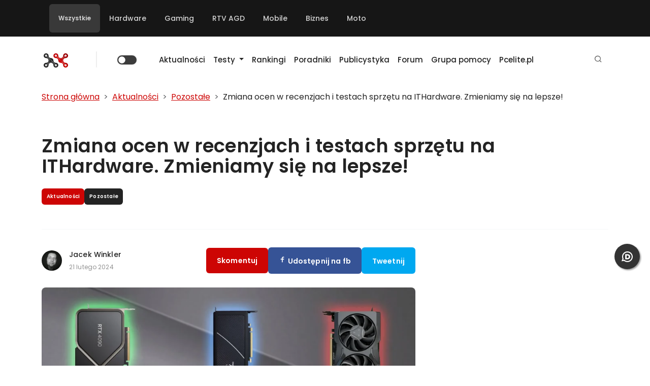

--- FILE ---
content_type: text/css
request_url: https://ithardware.pl/css/themes/light-all.css
body_size: 12883
content:
@charset "UTF-8";
@import url("https://fonts.googleapis.com/css2?family=Inter:ital,opsz,wght@0,14..32,100..900;1,14..32,100..900&family=Poppins:ital,wght@0,100;0,200;0,300;0,400;0,500;0,600;0,700;0,800;0,900;1,100;1,200;1,300;1,400;1,500;1,600;1,700;1,800;1,900&display=swap");
#searchModal {
  z-index: 9999 !important;
  position: fixed !important;
}
#searchModal .modal-backdrop {
  z-index: 9998 !important;
}
#searchModal .modal-dialog {
  z-index: 10001 !important;
  position: relative;
  max-width: 700px;
}

.search-modal-content {
  z-index: 10000 !important;
  border: none;
  border-radius: 16px;
  box-shadow: 0 20px 60px rgba(0, 0, 0, 0.2);
  overflow: hidden;
  min-height: 400px;
}

.search-modal-header {
  background: transparent;
  border-bottom: 1px solid rgba(0, 0, 0, 0.1);
  padding: 1.5rem 1.5rem 1rem;
}
.search-modal-header .modal-title {
  font-weight: 600;
  font-size: 1.5rem;
  color: var(--bs-body-color);
  margin: 0;
}
.search-modal-header .btn-close {
  opacity: 0.6;
}
.search-modal-header .btn-close:hover {
  opacity: 1;
}

.search-modal-body {
  padding: 1.5rem;
  min-height: 300px;
}

.search-form-group {
  position: relative;
  margin-bottom: 2rem;
}

.search-input-container {
  position: relative;
  display: flex;
  align-items: stretch;
}

.input-group-lg .search-input-icon {
  border-top-left-radius: 12px !important;
  border-bottom-left-radius: 12px !important;
  border-right: none !important;
}
.input-group-lg .search-input {
  border-left: none !important;
  border-right: none !important;
  border-radius: 0 !important;
}
.input-group-lg .search-submit {
  border-top-right-radius: 12px !important;
  border-bottom-right-radius: 12px !important;
  border-left: none !important;
  margin-top: 0 !important;
  width: auto !important;
}

.search-input {
  width: 100%;
  padding: 1rem;
  border: 2px solid #e0e0e0;
  font-size: 1.1rem;
  background: #ffffff;
}
.search-input:focus {
  outline: none;
  box-shadow: none;
}
.search-input::-moz-placeholder {
  color: #999;
  font-weight: 400;
}
.search-input::placeholder {
  color: #999;
  font-weight: 400;
}

.search-input-icon {
  background: rgba(205, 5, 4, 0.1) !important;
  color: #CD0504 !important;
  border: 2px solid #e0e0e0 !important;
  width: 3.5rem;
  display: flex;
  align-items: center;
  justify-content: center;
  font-size: 1.2rem;
}

.search-submit {
  background: #CD0504;
  color: #ffffff;
  border: 2px solid #CD0504;
  padding: 1rem 2rem;
  border-radius: 12px;
  font-weight: 600;
  font-size: 1rem;
  transition: all 0.3s ease;
  margin-top: 1rem;
  width: 100%;
}
.search-submit:hover {
  background: #E5050A;
  border-color: #E5050A;
  color: #ffffff;
  transform: translateY(-1px);
  box-shadow: 0 4px 12px rgba(205, 5, 4, 0.3);
}
.search-submit:active {
  transform: translateY(0);
}

.search-suggestions {
  display: none !important;
}

.search-page-form {
  flex: 1;
  width: 100%;
  max-width: 100%;
}
.search-page-form .input-group {
  max-width: 100%;
  width: 100%;
  margin: 0 auto;
  flex-wrap: nowrap;
}
.search-page-form .input-group-prepend,
.search-page-form .input-group-append {
  display: flex;
}
.search-page-form .dropdown,
.search-page-form .input-group-prepend {
  position: relative;
}
.search-page-form .dropdown .dropdown-menu,
.search-page-form .input-group-prepend .dropdown-menu {
  position: absolute;
  top: 100%;
  left: 0;
  z-index: 1000;
  display: none;
  min-width: 10rem;
  padding: 0.5rem 0;
  margin: 0.125rem 0 0;
  font-size: 1rem;
  color: #212529;
  text-align: left;
  list-style: none;
  background-color: #fff;
  background-clip: padding-box;
  border: 1px solid rgba(0, 0, 0, 0.15);
  border-radius: 0.375rem;
  box-shadow: 0 0.5rem 1rem rgba(0, 0, 0, 0.15);
}
.search-page-form .dropdown .dropdown-menu.show,
.search-page-form .input-group-prepend .dropdown-menu.show {
  display: block;
}
.search-page-form .dropdown .dropdown-menu .dropdown-item,
.search-page-form .input-group-prepend .dropdown-menu .dropdown-item {
  display: block;
  width: 100%;
  padding: 0.5rem 1rem;
  clear: both;
  font-weight: 400;
  color: #212529;
  text-align: inherit;
  text-decoration: none;
  white-space: nowrap;
  background-color: transparent;
  border: 0;
  cursor: pointer;
}
.search-page-form .dropdown .dropdown-menu .dropdown-item:hover, .search-page-form .dropdown .dropdown-menu .dropdown-item:focus,
.search-page-form .input-group-prepend .dropdown-menu .dropdown-item:hover,
.search-page-form .input-group-prepend .dropdown-menu .dropdown-item:focus {
  color: #1e2125;
  background-color: #f8f9fa;
}
.search-page-form .dropdown .dropdown-menu .dropdown-item:active,
.search-page-form .input-group-prepend .dropdown-menu .dropdown-item:active {
  color: #fff;
  background-color: #CD0504;
}
.search-page-form .dropdown-toggle,
.search-page-form .btn-outline-secondary {
  border: 2px solid #e0e0e0 !important;
  border-radius: 0.375rem 0 0 0.375rem !important;
  border-right: none !important;
  font-size: 0.875rem;
  min-width: 120px;
  text-align: left;
  background: #ffffff !important;
  color: #212529 !important;
  padding: 0.5rem 1rem;
}
.search-page-form .dropdown-toggle:hover,
.search-page-form .btn-outline-secondary:hover {
  background: #f8f9fa !important;
  border-color: #e0e0e0 !important;
  color: #212529 !important;
}
.search-page-form .dropdown-toggle:focus, .search-page-form .dropdown-toggle:active,
.search-page-form .btn-outline-secondary:focus,
.search-page-form .btn-outline-secondary:active {
  box-shadow: none !important;
  border-color: #e0e0e0 !important;
  background: #ffffff !important;
  color: #212529 !important;
}
.search-page-form .dropdown-toggle::after,
.search-page-form .btn-outline-secondary::after {
  margin-left: 0.5rem;
  vertical-align: middle;
}
.search-page-form .form-control {
  border: 2px solid #e0e0e0 !important;
  border-left: none !important;
  border-right: none !important;
  border-radius: 0 !important;
  font-size: 1rem;
  flex: 1;
  min-width: 0;
}
.search-page-form .form-control:focus {
  box-shadow: none !important;
  border-color: #e0e0e0 !important;
}
.search-page-form .btn-primary {
  border: 2px solid #CD0504 !important;
  border-radius: 0 0.375rem 0.375rem 0 !important;
  border-left: none !important;
  font-weight: 500;
  background: #CD0504 !important;
  color: #ffffff !important;
  padding: 0.5rem 1.5rem;
  white-space: nowrap;
}
.search-page-form .btn-primary:hover {
  background: #E5050A !important;
  border-color: #E5050A !important;
  color: #ffffff !important;
}
.search-page-form .btn-primary:focus, .search-page-form .btn-primary:active {
  box-shadow: none !important;
  background: #CD0504 !important;
  border-color: #CD0504 !important;
}
.search-page-form .btn-primary i {
  margin-right: 0.5rem;
}
@media (max-width: 768px) {
  .search-page-form .input-group {
    flex-wrap: wrap;
  }
  .search-page-form .input-group-prepend {
    flex: 0 0 auto;
  }
  .search-page-form .form-control {
    flex: 1 1 auto;
    border-right: 2px solid #e0e0e0 !important;
    border-radius: 0 0.375rem 0 0 !important;
  }
  .search-page-form .input-group-append {
    flex: 0 0 100%;
    margin-top: 0.5rem;
  }
  .search-page-form .input-group-append .btn-primary {
    width: 100%;
    border: 2px solid #CD0504 !important;
    border-radius: 0.375rem !important;
    border-left: 2px solid #CD0504 !important;
  }
}

.search-results-count {
  font-size: 0.9rem;
  margin-bottom: 1.5rem;
}
.search-results-count strong {
  color: var(--main-color, #007bff);
  font-weight: 600;
}

.no-results-message {
  background: #f8f9fa;
  border-radius: 0.5rem;
  margin: 2rem 0;
}
.no-results-message i {
  display: block;
  margin-bottom: 1rem;
}
.no-results-message h4 {
  color: #495057;
  margin-bottom: 0.5rem;
}

.content-array__media-expert {
  background: #ffffff;
  border-radius: 12px;
  padding: 1.5rem;
  margin: 2rem 0;
  box-shadow: 0 2px 12px rgba(0, 0, 0, 0.05);
  border: 1px solid #f0f0f0;
}

.content-array__media-expert-header {
  display: flex;
  justify-content: space-between;
  align-items: center;
  margin-bottom: 1.5rem;
  padding-bottom: 1rem;
  border-bottom: 1px solid #f0f0f0;
}

.content-array__media-expert-header-title {
  font-family: "Poppins", sans-serif;
  font-weight: 600;
  font-size: 1.25rem;
  color: #232323;
  margin: 0;
}

.content-array__media-expert-header-buttons {
  display: flex;
  align-items: center;
  gap: 1rem;
}
.content-array__media-expert-header-buttons span {
  font-size: 0.75rem;
  color: #999;
  text-transform: uppercase;
  letter-spacing: 0.5px;
}
.content-array__media-expert-header-buttons a {
  transition: all 0.3s ease;
  text-decoration: none !important;
}
.content-array__media-expert-header-buttons a:hover {
  transform: scale(1.05);
}
.content-array__media-expert-header-buttons a svg {
  display: block;
}

.content-array__media-expert-cards {
  display: grid;
  grid-template-columns: repeat(4, 1fr);
  gap: 1.5rem;
  margin-top: 1.5rem;
}
.content-array__media-expert-cards:has(.media-expert-card:only-child) {
  grid-template-columns: minmax(185px, 240px);
  justify-content: flex-start;
}
.content-array__media-expert-cards .media-expert-card:only-child {
  max-width: 240px;
  justify-self: start;
}
.content-array__media-expert-cards--single {
  grid-template-columns: minmax(185px, 240px);
  justify-content: flex-start;
}
.content-array__media-expert-cards--single .media-expert-card {
  max-width: 240px;
}

.media-expert-card {
  background: #ffffff;
  border-radius: 12px;
  padding: 1rem;
  border: 1px solid #f0f0f0;
  transition: all 0.3s ease;
  text-decoration: none !important;
  color: inherit;
  position: relative;
  overflow: hidden;
  display: flex;
  flex-direction: column;
  height: 100%;
}
.media-expert-card:hover, .media-expert-card:focus, .media-expert-card:active, .media-expert-card:visited {
  transform: translateY(-4px);
  box-shadow: 0 8px 25px rgba(0, 0, 0, 0.1);
  text-decoration: none !important;
  color: inherit;
}

.media-expert-card__star {
  position: absolute;
  top: 1rem;
  left: 1rem;
  width: 2rem;
  height: 2rem;
  z-index: 2;
}

.media-expert-card__product-image-wrapper {
  position: relative;
  width: 100%;
  height: 200px;
  max-height: 156px;
  /*margin-bottom: 1rem;*/
  border-radius: 8px;
  overflow: hidden;
}
.media-expert-card__product-image-wrapper img {
  width: 100%;
  height: 100%;
  -o-object-fit: contain;
  object-fit: contain;
  -o-object-position: center;
  object-position: center;
  transition: transform 0.3s ease;
}
.media-expert-card:hover .media-expert-card__product-image-wrapper img {
  transform: scale(1.05);
}

.media-expert-card__content {
  display: flex;
  flex-direction: column;
  gap: 1rem;
  flex: 1;
  min-height: 0;
}

.media-expert-card__header {
  flex: 1 1 auto;
  min-height: 0;
}

.media-expert-card__title {
  font-family: "Poppins", sans-serif;
  font-weight: 500;
  font-size: 0.9rem;
  line-height: 1.4;
  color: #232323;
  display: -webkit-box;
  -webkit-line-clamp: 3;
  -webkit-box-orient: vertical;
  overflow: hidden;
  margin: 0;
}

.media-expert-card__pricing {
  display: none !important;
}
.media-expert-card__pricing--hidden {
  display: none !important;
}

.media-expert-card__discount {
  display: none !important;
}

.media-expert-card__previous-price-wrapper {
  display: none !important;
}

.media-expert-card__previous-price s {
  color: #999;
}

.media-expert-card__cta {
  display: flex;
  align-items: center;
  gap: 0.75rem;
  padding: 0.75rem;
  background: #FFF200;
  border-radius: 8px;
  transition: all 0.3s ease;
  text-decoration: none !important;
  margin-top: auto;
  flex-shrink: 0;
}
.media-expert-card:hover .media-expert-card__cta {
  background: #FFE600;
}
.media-expert-card__cta:hover, .media-expert-card__cta:focus, .media-expert-card__cta:active, .media-expert-card__cta:visited {
  text-decoration: none !important;
}

.media-expert-card__cta-icon-wrapper {
  width: 2rem;
  height: 2rem;
  background: transparent;
  border-radius: 6px;
  display: flex;
  align-items: center;
  justify-content: center;
}

.media-expert-card__cta-icon {
  width: 1rem;
  height: 1rem;
  color: #000;
}

.media-expert-card__cta-label {
  flex: 1;
  display: flex;
  flex-direction: column;
  gap: 0.25rem;
}

.media-expert-card__cta-label-description {
  display: none;
}

.media-expert-card__cta-label-price {
  font-weight: 600;
  font-size: 1rem;
  color: #000;
  white-space: nowrap;
}

.theme--light-hardware .search-input:focus,
.theme--light-all .search-input:focus,
.theme--dark-hardware .search-input:focus,
.theme--dark-all .search-input:focus {
  border-color: #CD0504 !important;
  box-shadow: 0 0 0 3px rgba(205, 5, 4, 0.25) !important;
}
.theme--light-hardware .search-input-icon,
.theme--light-all .search-input-icon,
.theme--dark-hardware .search-input-icon,
.theme--dark-all .search-input-icon {
  border-color: #CD0504 !important;
  background: rgba(205, 5, 4, 0.1) !important;
  color: #CD0504 !important;
}
.search-input:focus + .theme--light-hardware .search-input-icon,
.search-input:focus + .theme--light-all .search-input-icon,
.search-input:focus + .theme--dark-hardware .search-input-icon,
.search-input:focus + .theme--dark-all .search-input-icon {
  background: rgba(205, 5, 4, 0.15) !important;
}
.theme--light-hardware .search-submit,
.theme--light-all .search-submit,
.theme--dark-hardware .search-submit,
.theme--dark-all .search-submit {
  background: #CD0504 !important;
  border-color: #CD0504 !important;
  color: #ffffff !important;
}
.theme--light-hardware .search-submit:hover,
.theme--light-all .search-submit:hover,
.theme--dark-hardware .search-submit:hover,
.theme--dark-all .search-submit:hover {
  background: #E5050A !important;
  border-color: #E5050A !important;
  color: #ffffff !important;
}
.theme--light-hardware .search-suggestions .badge:hover,
.theme--light-hardware .search-page-form .btn-primary,
.theme--light-all .search-suggestions .badge:hover,
.theme--light-all .search-page-form .btn-primary,
.theme--dark-hardware .search-suggestions .badge:hover,
.theme--dark-hardware .search-page-form .btn-primary,
.theme--dark-all .search-suggestions .badge:hover,
.theme--dark-all .search-page-form .btn-primary {
  background: #CD0504 !important;
  border-color: #CD0504 !important;
}

.theme--light-gaming .search-input:focus,
.theme--dark-gaming .search-input:focus {
  border-color: #0430CD !important;
  box-shadow: 0 0 0 3px rgba(4, 48, 205, 0.25) !important;
}
.theme--light-gaming .search-input-icon,
.theme--dark-gaming .search-input-icon {
  border-color: #0430CD !important;
  background: rgba(4, 48, 205, 0.1) !important;
  color: #0430CD !important;
}
.search-input:focus + .theme--light-gaming .search-input-icon,
.search-input:focus + .theme--dark-gaming .search-input-icon {
  background: rgba(4, 48, 205, 0.15) !important;
}
.theme--light-gaming .search-submit,
.theme--dark-gaming .search-submit {
  background: #0430CD !important;
  border-color: #0430CD !important;
  color: #ffffff !important;
}
.theme--light-gaming .search-submit:hover,
.theme--dark-gaming .search-submit:hover {
  background: #0538E5 !important;
  border-color: #0538E5 !important;
  color: #ffffff !important;
}
.theme--light-gaming .search-suggestions .badge:hover,
.theme--light-gaming .search-page-form .btn-primary,
.theme--dark-gaming .search-suggestions .badge:hover,
.theme--dark-gaming .search-page-form .btn-primary {
  background: #0430CD !important;
  border-color: #0430CD !important;
}

.theme--light-mobile .search-input:focus,
.theme--dark-mobile .search-input:focus {
  border-color: #0b74a1 !important;
  box-shadow: 0 0 0 3px rgba(11, 116, 161, 0.25) !important;
}
.theme--light-mobile .search-input-icon,
.theme--dark-mobile .search-input-icon {
  border-color: #0b74a1 !important;
  background: rgba(11, 116, 161, 0.1) !important;
  color: #0b74a1 !important;
}
.search-input:focus + .theme--light-mobile .search-input-icon,
.search-input:focus + .theme--dark-mobile .search-input-icon {
  background: rgba(11, 116, 161, 0.15) !important;
}
.theme--light-mobile .search-submit,
.theme--dark-mobile .search-submit {
  background: #0b74a1 !important;
  border-color: #0b74a1 !important;
  color: #ffffff !important;
}
.theme--light-mobile .search-submit:hover,
.theme--dark-mobile .search-submit:hover {
  background: #0C82B5 !important;
  border-color: #0C82B5 !important;
  color: #ffffff !important;
}
.theme--light-mobile .search-suggestions .badge:hover,
.theme--light-mobile .search-page-form .btn-primary,
.theme--dark-mobile .search-suggestions .badge:hover,
.theme--dark-mobile .search-page-form .btn-primary {
  background: #0b74a1 !important;
  border-color: #0b74a1 !important;
}

.theme--light-rtv-agd .search-input:focus,
.theme--dark-rtv-agd .search-input:focus {
  border-color: #570ab9 !important;
  box-shadow: 0 0 0 3px rgba(87, 10, 185, 0.25) !important;
}
.theme--light-rtv-agd .search-input-icon,
.theme--dark-rtv-agd .search-input-icon {
  border-color: #570ab9 !important;
  background: rgba(87, 10, 185, 0.1) !important;
  color: #570ab9 !important;
}
.search-input:focus + .theme--light-rtv-agd .search-input-icon,
.search-input:focus + .theme--dark-rtv-agd .search-input-icon {
  background: rgba(87, 10, 185, 0.15) !important;
}
.theme--light-rtv-agd .search-submit,
.theme--dark-rtv-agd .search-submit {
  background: #570ab9 !important;
  border-color: #570ab9 !important;
  color: #ffffff !important;
}
.theme--light-rtv-agd .search-submit:hover,
.theme--dark-rtv-agd .search-submit:hover {
  background: #6B0BD1 !important;
  border-color: #6B0BD1 !important;
  color: #ffffff !important;
}
.theme--light-rtv-agd .search-suggestions .badge:hover,
.theme--light-rtv-agd .search-page-form .btn-primary,
.theme--dark-rtv-agd .search-suggestions .badge:hover,
.theme--dark-rtv-agd .search-page-form .btn-primary {
  background: #570ab9 !important;
  border-color: #570ab9 !important;
}

.theme--light-biznes .search-input:focus,
.theme--dark-biznes .search-input:focus {
  border-color: #b19243 !important;
  box-shadow: 0 0 0 3px rgba(177, 146, 67, 0.25) !important;
}
.theme--light-biznes .search-input-icon,
.theme--dark-biznes .search-input-icon {
  border-color: #b19243 !important;
  background: rgba(177, 146, 67, 0.1) !important;
  color: #b19243 !important;
}
.search-input:focus + .theme--light-biznes .search-input-icon,
.search-input:focus + .theme--dark-biznes .search-input-icon {
  background: rgba(177, 146, 67, 0.15) !important;
}
.theme--light-biznes .search-submit,
.theme--dark-biznes .search-submit {
  background: #b19243 !important;
  border-color: #b19243 !important;
  color: #ffffff !important;
}
.theme--light-biznes .search-submit:hover,
.theme--dark-biznes .search-submit:hover {
  background: #C4A34D !important;
  border-color: #C4A34D !important;
  color: #ffffff !important;
}
.theme--light-biznes .search-suggestions .badge:hover,
.theme--light-biznes .search-page-form .btn-primary,
.theme--dark-biznes .search-suggestions .badge:hover,
.theme--dark-biznes .search-page-form .btn-primary {
  background: #b19243 !important;
  border-color: #b19243 !important;
}

[data-bs-theme=dark] .search-modal-content {
  background: #1a1a1a;
  color: #fff;
}
[data-bs-theme=dark] .search-modal-header .modal-title {
  color: #fff;
}
[data-bs-theme=dark] .search-input {
  background: #2a2a2a;
  border-color: #444;
  color: #fff;
}
[data-bs-theme=dark] .search-input::-moz-placeholder {
  color: #999;
}
[data-bs-theme=dark] .search-input::placeholder {
  color: #999;
}
[data-bs-theme=dark] .search-suggestions h6 {
  color: #ccc;
}
[data-bs-theme=dark] .search-suggestions .badge {
  background: #333;
  color: #ccc;
}
[data-bs-theme=dark] .search-suggestions .badge:hover {
  color: white;
}
[data-bs-theme=dark] .content-array__media-expert {
  background: #1a1a1a;
  border-color: #333;
}
[data-bs-theme=dark] .content-array__media-expert-header {
  border-color: #333;
}
[data-bs-theme=dark] .content-array__media-expert-header-title {
  color: #fff;
}
[data-bs-theme=dark] .media-expert-card {
  background: #2a2a2a;
  border-color: #444;
}
[data-bs-theme=dark] .media-expert-card__title {
  color: #fff;
}
[data-bs-theme=dark] .media-expert-card__cta {
  background: #FFF200;
}
.media-expert-card:hover [data-bs-theme=dark] .media-expert-card__cta {
  background: #FFE600;
}
[data-bs-theme=dark] .media-expert-card__cta-label-price {
  color: #000;
}
[data-bs-theme=dark] .media-expert-card__product-image-wrapper {
  background: #333;
}
[data-bs-theme=dark] .no-results-message {
  background: #2a2a2a;
}
[data-bs-theme=dark] .no-results-message h4 {
  color: #fff;
}

@media (max-width: 1200px) {
  .content-array__media-expert-cards {
    grid-template-columns: repeat(3, 1fr);
  }
}
@media (max-width: 992px) {
  .content-array__media-expert-cards {
    grid-template-columns: repeat(2, 1fr);
  }
}
@media (max-width: 768px) {
  .search-modal-content {
    margin: 1rem;
    border-radius: 12px;
  }
  .search-modal-header,
  .search-modal-body {
    padding: 1rem;
  }
  .search-input {
    font-size: 1rem;
    padding: 0.875rem 0.875rem 0.875rem 3.5rem;
  }
  .search-input-icon {
    width: 2.25rem;
    height: 2.25rem;
    font-size: 1rem;
  }
  .search-submit {
    padding: 0.875rem 1.5rem;
    font-size: 0.9rem;
  }
  .content-array__media-expert {
    padding: 1rem;
    margin: 1rem 0;
  }
  .content-array__media-expert-cards {
    grid-template-columns: repeat(2, 1fr);
    gap: 1rem;
  }
  .content-array__media-expert-cards--single {
    grid-template-columns: minmax(185px, 240px);
  }
  .content-array__media-expert-header {
    flex-direction: column;
    align-items: flex-start;
    gap: 1rem;
  }
  .content-array__media-expert-header .content-array__media-expert-header-buttons {
    align-self: flex-end;
  }
  .media-expert-card__product-image-wrapper {
    height: 180px;
    max-height: 140px;
  }
}
@media (max-width: 480px) {
  .content-array__media-expert-cards {
    grid-template-columns: 1fr;
    gap: 1rem;
  }
}
@media (max-width: 767px) and (max-height: 480px) and (orientation: landscape) {
  .content-array__media-expert-cards {
    grid-template-columns: 1fr 1fr;
    gap: 1rem;
  }
}
@media (max-width: 767px) {
  .media-expert-card {
    display: grid;
    grid-template-columns: 50% 50%;
    grid-template-rows: auto 1fr auto;
    gap: 0;
    position: relative;
  }
  .media-expert-card > svg,
  .media-expert-card .media-expert-card__star {
    position: absolute;
    top: 0.5rem;
    left: 0.5rem;
    width: 22px;
    height: 22px;
    z-index: 2;
  }
  .media-expert-card .media-expert-card__product-image-wrapper {
    grid-column: 1;
    grid-row: 1/4;
    height: auto;
    min-height: 140px;
    max-height: none;
    padding: 0.375rem 0.25rem;
    position: relative;
  }
  .media-expert-card .media-expert-card__product-image-wrapper img {
    width: 100%;
    height: 100%;
    -o-object-fit: contain;
    object-fit: contain;
  }
  .media-expert-card .media-expert-card__content {
    grid-column: 2;
    grid-row: 1/3;
    padding: 0.375rem 0.375rem 0.25rem 0.25rem;
    display: flex;
    flex-direction: column;
    justify-content: flex-start;
  }
  .media-expert-card .media-expert-card__header {
    margin-bottom: 0.25rem;
  }
  .media-expert-card .media-expert-card__title {
    font-size: 1rem;
    font-weight: 600;
    line-height: 1.3;
    display: block;
    -webkit-line-clamp: unset;
    -webkit-box-orient: unset;
    overflow: visible;
  }
  .media-expert-card .media-expert-card__pricing {
    margin-top: auto;
    margin-bottom: 0.25rem;
  }
  .media-expert-card .media-expert-card__pricing .media-expert-card__discount {
    font-size: 0.75rem;
    padding: 0.125rem 0.25rem;
  }
  .media-expert-card .media-expert-card__pricing .media-expert-card__previous-price-wrapper {
    font-size: 0.7rem;
  }
  .media-expert-card .media-expert-card__cta {
    grid-column: 2;
    grid-row: 3;
    margin: 0;
    padding: 0.7rem 0.7rem;
    display: flex;
    align-items: center;
    justify-content: center;
  }
  .media-expert-card .media-expert-card__cta .media-expert-card__cta-icon-wrapper {
    width: 1rem;
    height: 1rem;
  }
  .media-expert-card .media-expert-card__cta .media-expert-card__cta-icon {
    width: 14px;
    height: 14px;
  }
  .media-expert-card .media-expert-card__cta .media-expert-card__cta-label-price {
    font-size: 1rem;
  }
  .search-input {
    padding: 0.75rem 0.75rem 0.75rem 3.25rem;
  }
  .search-input-icon {
    width: 2rem;
    height: 2rem;
    font-size: 0.9rem;
  }
  .search-suggestions .badge {
    font-size: 0.8rem;
    padding: 0.4rem 0.8rem;
  }
}
/* 
 * Style dla sekcji specjalnej na stronie głównej
 * z customowym tłem i dekoracjami po bokach
 */
.special-section-wrapper {
  position: relative;
  width: 100%;
  min-height: 400px;
  padding: 30px 0;
  overflow: visible; /* Pozwala dekoracjom wychodzić poza ekran */
}
.special-section-wrapper .container {
  position: relative;
  /* z-index usunięty - pozwala dropdown z navbar być powyżej */
}

/* Przycisk "Pokaż wszystkie" */
.special-section-view-all {
  font-size: 0.8rem;
  font-weight: 600;
  text-decoration: none;
  display: inline-flex;
  align-items: center;
  gap: 5px;
  transition: opacity 0.3s ease;
}
.special-section-view-all:hover {
  opacity: 0.8;
  text-decoration: none;
}
.special-section-view-all i {
  font-size: 1.2rem;
}

/* Dekoracje - domyślnie ukryte na mobile */
.special-section-decoration {
  position: absolute;
  top: 0;
  bottom: 0;
  width: 300px;
  z-index: 1;
  pointer-events: none;
  display: none; /* Ukryte na mobile */
  background-size: contain;
  background-repeat: no-repeat;
  background-position: center;
}

.special-section-decoration--left {
  left: 0;
  background-position: left center;
}

.special-section-decoration--right {
  right: 0;
  background-position: right center;
}

/* Desktop - pokaż dekoracje */
@media (min-width: 1200px) {
  .special-section-decoration {
    display: block;
    width: 300px;
  }
  .special-section-wrapper {
    padding: 30px 0;
  }
}
/* Bardzo duże ekrany - większe dekoracje */
/* Tablet - większy padding ale bez dekoracji */
@media (min-width: 768px) and (max-width: 1199px) {
  .special-section-wrapper {
    padding: 30px 0;
  }
}
/* Mobile - przewijanie i style są teraz kontrolowane przez PHP inline CSS bazując na zmiennej $isMobile */
/* Zostawiono tylko podstawowe style dla mobile */
@media (max-width: 767px) {
  .special-section-wrapper {
    padding: 30px 0;
  }
}
:root {
  --main-color: #007bff;
}

/* Basic styling */
* {
  box-sizing: border-box;
  padding: 0;
  margin: 0;
}

/* Globalnie bez podkreśleń linków */
a {
  text-decoration: none;
}

/* Tylko w treści artykułów linki mogą mieć podkreślenie */
.article a {
  text-decoration: underline;
}

/* Wyjątki - bez podkreślenia nawet w artykule */
.article .authorbox a,
.article .cat-label,
.article .colorfulcats a {
  text-decoration: none;
}

/* Avatar autora */
.avatar-author {
  width: 232px;
  height: 212px;
}
.avatar-author img {
  width: 100%;
  height: auto;
  border-radius: 50%;
  -o-object-fit: cover;
  object-fit: cover;
  -o-object-position: center;
  object-position: center;
}

/* Wyśrodkowanie tweetów */
.twitter-tweet {
  margin-left: auto !important;
  margin-right: auto !important;
}

.twitter-tweet-rendered {
  margin-left: auto !important;
  margin-right: auto !important;
}

/* Stylowanie blockquote (cytaty) - z wykluczeniem tweetów */
.article blockquote:not(.twitter-tweet) {
  position: relative;
  padding: 10px 20px 10px 70px;
  margin: 0 0 20px;
  font-size: 1.4rem;
  font-weight: 600;
  max-width: 100%;
}
.article blockquote:not(.twitter-tweet) p {
  font-family: Poppins;
  line-height: 1.8;
}
.article blockquote:not(.twitter-tweet):before {
  color: #ca0301;
  content: url("../../img/double-quotes-l.svg");
  height: 50px;
  width: 50px;
  display: block;
  left: 0px;
  position: absolute;
  top: 0px;
}

/* Globalne stylowanie nagłówków */
h1 {
  font-family: Poppins;
  font-style: normal;
  font-weight: 600;
  font-size: 2rem;
  line-height: 42px;
  letter-spacing: 0.01em;
}

h3 {
  font-family: Poppins;
  font-style: normal;
  font-weight: 600;
  font-size: 18px;
  line-height: 27px;
  letter-spacing: 0.01em;
}

.menu-container {
  margin-left: 30px;
}

.cover {
  -o-object-fit: cover;
  object-fit: cover;
}

.menu-bar-item {
  display: flex;
  flex-direction: column;
  align-items: center;
  justify-content: center;
}

.dropdown-menu {
  font-size: smaller;
}

.dropdown-menu a {
  color: #232323;
  text-decoration: none;
  padding: 0.25rem 1rem;
}

.banner-full-width {
  width: 100%;
  background-color: none;
}

.height-300 {
  height: 300px;
}

.height-340 {
  height: 340px;
}

.height-280 {
  height: 280px;
}

.height-120 {
  height: 120px;
}

.right-col {
  display: flex;
  flex-direction: column;
  flex-wrap: wrap;
  width: 352px;
  padding-bottom: 72px;
}

.side-widget {
  width: 100%;
}

.rounded-small {
  border-radius: 6px;
}

.ads-widget {
  background: #232323;
  border-radius: 6px;
  height: 280px;
}

.ads-640h {
  background: #232323;
  border-radius: 6px;
  margin-top: 24px;
  height: 640px;
}

.ads-100h {
  background: none;
  border-radius: 6px;
  margin-top: 24px;
  height: 100px;
}

.ads-340h {
  background: none;
  border-radius: 6px;
  margin-top: 24px;
  height: 340px;
}

.flex-column-full {
  display: flex;
  flex-direction: column;
  flex-wrap: wrap;
  width: 100%;
  gap: 38px;
  align-content: center;
  justify-content: space-between;
}

#news_feed {
  margin-top: 24px;
}

.clearfix {
  overflow: auto;
}

.clearfix:after {
  content: "";
  display: table;
  clear: both;
}

.large-post-meta {
  display: flex;
  align-items: center;
}

.label {
  font-family: Poppins;
  font-style: normal;
  font-weight: 600;
  font-size: 10px;
  line-height: 16px;
  letter-spacing: 0.02em;
  color: #FFFFFF;
  justify-content: center;
  align-items: center;
  padding: 8px 9px 8px 10px;
  position: static;
  height: 32px;
  left: 0px;
  top: 0px;
  flex: none;
  order: 0;
  flex-grow: 0;
  border-radius: 6px;
}

.label-dark {
  background: #232323;
}

.label-light {
  background: #F3F3F3;
  color: #232323;
}

.label-warning {
  background: #232323;
}

.label-comments {
  background: #F3F3F3;
  color: #232323;
}

.widget {
  display: flex;
  flex-direction: column;
  gap: 24px;
  float: left;
}

.newswidget {
  width: 848px;
  margin: 0;
}

.mini-widget {
  display: flex;
  justify-content: flex-start;
}
.mini-widget .mini-widget-thumb {
  width: 80px;
  height: 80px;
  border-radius: 6px;
  overflow: hidden;
  margin-right: 16px;
}
.mini-widget .mini-widget-thumb img {
  -o-object-fit: cover;
  object-fit: cover;
  -o-object-position: center;
  object-position: center;
  min-height: 100%;
  min-width: 100%;
}
.mini-widget .mini-widget-title {
  max-width: 240px;
}
.mini-widget .mini-widget-title h7 {
  font-family: Poppins;
  font-style: normal;
  font-weight: 500;
  font-size: 10px;
  line-height: 14px;
  letter-spacing: 0.01em;
}
.mini-widget .small-widget-title h7 {
  font-family: Poppins;
  font-weight: 500;
  font-size: 11px;
  line-height: 14px;
}
.mini-widget .small-widget-title h4, .mini-widget .small-widget-title h5 {
  font-family: Poppins;
  font-weight: 500;
  font-size: 14px;
  line-height: 100%;
}
.mini-widget .small-widget-title h8 {
  font-family: Poppins;
  font-weight: 400;
  font-size: 11px;
  line-height: 12px;
}

.logo-footer {
  width: 80%;
  height: auto;
  max-width: 381px;
  margin: auto;
}

.copyright {
  font-size: 12px;
}

footer div p.about {
  font-family: "Inter";
  font-size: 12px;
  color: #676767;
  margin: 32px 0;
}

.footer {
  max-width: 1200px;
  margin: auto;
}

.menu_footer {
  display: flex;
  align-content: flex-end;
}
.menu_footer ul {
  display: flex;
  justify-content: flex-end;
}
.menu_footer ul li {
  list-style: none;
  margin: 0 16px;
}
.menu_footer ul li a {
  font-family: "Inter";
  font-style: normal;
  font-weight: normal;
  font-size: 12px;
  line-height: 16px;
  text-align: justify;
  letter-spacing: 0.01em;
}

.spacer {
  position: static;
  width: 32px;
  height: 0px;
  top: 0px;
  border: 1px solid #EEEEEE;
  transform: rotate(90deg);
  flex: none;
  order: 1;
  flex-grow: 0;
  margin: 0px 24px;
}

@media screen and (max-width: 800px) {
  .newswidget {
    width: 100%;
  }
  .spacer {
    border: 1px solid #d4d4d4;
    margin: 0px 0px;
  }
}
#forum-widget {
  width: 100%;
}

.icon-color-inactive {
  color: #BEBEBE;
}

#art-topBaner {
  overflow: hidden;
}

#home-sliderBaner {
  display: flex;
  justify-content: center;
  align-items: center;
  width: 100%;
  max-width: 1300px;
  min-height: 100px;
  margin: 0 auto 10px auto;
  text-align: center;
}
#home-sliderBaner img {
  width: 100%;
  max-width: 100%;
  height: auto;
}
#home-sliderBaner ins {
  display: block;
  width: 100%;
  max-width: 1300px;
  min-height: 100px;
}

#most_popular_category_arts {
  height: auto;
}

.forum-avatar {
  height: 40px;
  width: 40px;
  border-radius: 20px;
  background-color: #FF3F3E;
  display: flex;
  justify-content: center;
  align-items: center;
}

.feed-details {
  margin-left: 20px;
  max-width: 242px;
}

.feed-item {
  display: flex;
  flex-direction: row;
  align-items: center;
  margin-bottom: 20px;
}

.post {
  display: flex;
  justify-content: flex-start;
  gap: 24px;
}
.post a {
  display: flex;
  justify-content: flex-start;
}
.post a .mini-widget-thumb {
  width: 80px;
  height: 80px;
  border-radius: 6px;
  overflow: hidden;
  margin-right: 16px;
}
.post a .mini-widget-thumb img {
  -o-object-fit: cover;
  object-fit: cover;
  -o-object-position: center;
  object-position: center;
  min-height: 100%;
  min-width: 100%;
}
.post a .mini-widget-title {
  max-width: 240px;
}
.post a .mini-widget-title h7 {
  font-family: Poppins;
  font-style: normal;
  font-weight: 500;
  font-size: 10px;
  line-height: 14px;
  letter-spacing: 0.01em;
  color: #676767;
}
.post a .mini-widget-title h5 {
  font-family: Poppins;
  font-style: normal;
  font-weight: 500;
  font-size: 12px;
  line-height: 18px;
  letter-spacing: 0.01em;
  color: #232323;
  margin-top: 8px;
}
.post a .mini-widget-title time {
  font-family: Poppins;
  font-style: normal;
  font-weight: normal;
  font-size: 10px;
  line-height: 12px;
  margin-left: 0px;
  letter-spacing: 0.02em;
  color: #676767;
}

/* Carousel indicators */
.carousel-indicators {
  justify-content: flex-start !important;
  margin-left: 24px !important;
  margin-right: auto !important;
}
.carousel-indicators button {
  width: 8px !important;
  height: 8px !important;
  border-radius: 50% !important;
  background-color: #e0e0e0 !important;
  opacity: 0.7 !important;
}
.carousel-indicators button.active {
  opacity: 1 !important;
  background-color: #e0e0e0 !important;
}

/* Carousel navigation buttons */
.carousel-control-prev,
.carousel-control-next {
  opacity: 0.7 !important;
}
.carousel-control-prev:hover,
.carousel-control-next:hover {
  opacity: 1 !important;
}
.carousel-control-prev .carousel-control-prev-icon,
.carousel-control-prev .carousel-control-next-icon,
.carousel-control-next .carousel-control-prev-icon,
.carousel-control-next .carousel-control-next-icon {
  filter: none !important;
}

/* Nadpisanie filtra Bootstrapa dla dark mode - większa specyficzność */
html[data-bs-theme=dark] .carousel .carousel-control-next-icon,
html[data-bs-theme=dark] .carousel .carousel-control-prev-icon,
html[data-bs-theme=dark].carousel .carousel-control-next-icon,
html[data-bs-theme=dark].carousel .carousel-control-prev-icon {
  filter: none !important;
}

/* Nav pills */
.nav-pills {
  margin-bottom: 3px;
}
.nav-pills .nav-item .nav-link {
  font-family: Poppins;
  font-style: normal;
  font-weight: 500;
  font-size: 14px;
  line-height: 21px;
  letter-spacing: 0.01em;
}

/* Lazy iframe loading */
iframe.lazy-iframe {
  background: #f0f0f0;
  border: 1px solid #ddd;
  min-height: 400px;
}
iframe.lazy-iframe::before {
  content: "Ładowanie...";
  display: block;
  text-align: center;
  padding: 20px;
  color: #666;
}

iframe.lazy-loaded {
  background: transparent;
  border: none;
}

/* Badge colors */
.badge-red {
  background: #CD0504 !important;
  color: #fff !important;
  cursor: pointer;
}

.base {
  color: #232323;
  background-color: #ffffff;
}
.base .icon-color {
  color: #CD0504;
}
.base {
  display: flex;
  flex-direction: column;
  align-items: center;
}
.base .full-cont {
  display: flex;
  flex-direction: row;
  flex-wrap: wrap;
  justify-content: center;
  gap: 38px;
  width: 100%;
  background: #ffffff;
}
.base .full-cont #t_top {
  background-color: #ffffff;
}
.base .full-cont .nastepnyartykul {
  padding: 0;
  background: transparent;
  font-weight: 400;
  color: transparent;
  font-size: 0;
  display: block;
  text-align: center;
  position: relative;
  margin: 3rem auto;
  max-width: 800px;
  height: 1px;
  border: 0;
  border-top: 1px solid rgba(0, 0, 0, 0.1);
  overflow: visible;
}
.base .full-cont .nastepnyartykul::before {
  content: "";
  position: absolute;
  top: 50%;
  left: 50%;
  transform: translate(-50%, -50%);
  width: 8px;
  height: 8px;
  background: #ffffff;
  border: 1px solid rgba(0, 0, 0, 0.1);
  border-radius: 50%;
}
.base .full-cont .nastepnyartykul * {
  display: none !important;
}
.base .nastepnyartykul {
  padding: 0;
  background: transparent;
  font-weight: 400;
  color: transparent;
  font-size: 0;
  display: block;
  text-align: center;
  position: relative;
  margin: 3rem auto;
  max-width: 800px;
  height: 1px;
  border: 0;
  border-top: 1px solid rgba(0, 0, 0, 0.1);
  overflow: visible;
}
.base .nastepnyartykul::before {
  content: "";
  position: absolute;
  top: 50%;
  left: 50%;
  transform: translate(-50%, -50%);
  width: 8px;
  height: 8px;
  background: #ffffff;
  border: 1px solid rgba(0, 0, 0, 0.1);
  border-radius: 50%;
}
.base .nastepnyartykul * {
  display: none !important;
}
.base .widget-title {
  display: flex;
  flex-direction: row;
  align-items: left;
  align-content: flex-start;
  gap: 10px;
}
.base .widget-title i {
  display: flex;
  font-size: 20px;
  flex-direction: row;
  align-items: flex-end;
}
.base .widget-title i::before {
  display: flex;
  align-items: flex-end;
}
.base .widget-title .color-red {
  color: #CD0504;
}
.base .widget-title .color-accent {
  color: #CD0504;
}
.base .widget-title h4,
.base .widget-title h2 {
  font-family: "Poppins";
  font-style: normal;
  font-weight: 600;
  font-size: 24px;
  line-height: 34px;
  letter-spacing: 0.01em;
  margin-bottom: 0;
  color: #232323;
}
@media screen and (max-width: 900px) {
  .base .widget-title h4,
  .base .widget-title h2 {
    font-size: 1.286rem;
    line-height: 2.125rem;
  }
}
.base .widget-title p {
  font-family: Inter;
  font-style: normal;
  font-weight: normal;
  font-size: 12px;
  line-height: 16px;
  letter-spacing: 0.01em;
  color: #232323;
}
.base .widget-title .see_all {
  margin-right: 0;
  margin-left: auto;
  align-self: flex-end;
  color: #676767;
}
.base .widget-title .see_all a {
  color: #676767;
  font-size: 14px;
}
.base .middle-widget-title h4,
.base .middle-widget-title h2 {
  font-family: "Poppins";
  font-style: normal;
  font-weight: 600;
  font-size: 18px;
  line-height: 2.125rem;
  letter-spacing: 0.01em;
  margin-bottom: 0;
  color: #232323;
}
.base .middle-widget-title p {
  font-family: Inter;
  font-style: normal;
  font-weight: normal;
  font-size: 12px;
  line-height: 16px;
  letter-spacing: 0.01em;
  color: #232323;
}
.base .middle-widget-title .see_all {
  margin-right: 0;
  margin-left: auto;
  align-self: flex-end;
  color: #676767;
}
.base .middle-widget-title .see_all a {
  color: #676767;
  font-size: 14px;
}
.base {
  display: flex;
  font-family: "Poppins", sans-serif;
}
.base nav {
  background-color: #ffffff;
}
.base nav.black-bg {
  background-color: #161616;
}
.base .menu,
.base .submenu,
.base .top-menu {
  /*width: $screen-lg;*/
  margin: 0 auto;
  padding: 0 15px;
  list-style-type: none;
  font-weight: 500;
  display: flex;
  flex-wrap: wrap;
  justify-content: flex-start;
  align-content: flex-start;
  background-color: #ffffff;
  gap: 11px;
  flex-wrap: nowrap;
  background: none;
}
.base .menu li,
.base .submenu li,
.base .top-menu li {
  line-height: 20px;
  border-radius: 6px;
}
.base .menu li a,
.base .submenu li a,
.base .top-menu li a {
  color: #232323;
  text-decoration: none;
}
.base .menu .dropdown,
.base .submenu .dropdown,
.base .top-menu .dropdown {
  position: static;
  display: inline-block;
}
.base .menu .dropdown .dropdown-menu,
.base .submenu .dropdown .dropdown-menu,
.base .top-menu .dropdown .dropdown-menu {
  display: none;
  position: absolute;
  z-index: 10000;
  background-color: #ffffff;
  padding: 10px;
  border: 1px solid #ccc;
  box-shadow: 0 4px 12px rgba(0, 0, 0, 0.15);
}
.base .menu .dropdown .dropdown-menu li,
.base .submenu .dropdown .dropdown-menu li,
.base .top-menu .dropdown .dropdown-menu li {
  list-style: none;
  text-align: left;
  padding: 5px 10px;
  width: 300px;
}
.base .menu .dropdown .dropdown-menu li.parent,
.base .submenu .dropdown .dropdown-menu li.parent,
.base .top-menu .dropdown .dropdown-menu li.parent {
  border-bottom: 1px solid #F3F3F3;
  font-weight: 600;
}
.base .menu .dropdown:hover .dropdown-menu,
.base .submenu .dropdown:hover .dropdown-menu,
.base .top-menu .dropdown:hover .dropdown-menu {
  display: block;
}
.base .menu .item,
.base .submenu .item,
.base .top-menu .item {
  padding: 10px;
}
.base .menu .item .button,
.base .submenu .item .button,
.base .top-menu .item .button {
  padding: 9px 5px;
}
.base .menu {
  font-size: 15px;
  /*li:last-child {
    margin-left: auto;
  }*/
}
.base .top-menu {
  background-color: #161616;
  /*height: 56px;*/
  font-size: 14px;
}
.base .top-menu .active {
  background: rgba(255, 255, 255, 0.15);
  font-weight: 600;
  font-size: 12px;
}
.base .top-menu li {
  background-color: #161616;
}
.base .top-menu li .active {
  background: rgba(255, 255, 255, 0.15);
}
.base .top-menu li a {
  color: #D4D4D4;
}
.base .top-menu {
  /*li:last-child {
    margin-left: auto;
  }*/
}
.base .top-menu .item {
  color: #D4D4D4;
}
.base h4 {
  font-family: Poppins;
  font-style: normal;
  font-weight: 600;
  font-size: 24px;
  line-height: 34px;
  letter-spacing: 0.01em;
  color: #232323;
}
.base h4 a {
  color: #232323;
}
.base .menu_footer {
  display: flex;
  align-content: flex-end;
}
.base .menu_footer ul {
  display: flex;
  justify-content: flex-end;
}
.base .menu_footer ul li {
  list-style: none;
  margin: 0 16px;
}
.base .menu_footer ul li a {
  font-family: "Inter";
  font-style: normal;
  font-weight: normal;
  font-size: 12px;
  line-height: 16px;
  /* identical to box height, or 133% */
  text-align: justify;
  letter-spacing: 0.01em;
  /* Secondary/Darker */
  color: #232323;
}
.base .title-area {
  padding-top: 5px;
  position: relative;
}
.base .title-area h2,
.base .title-area h3 {
  font-family: "Poppins";
  font-style: normal;
  font-weight: 600;
  font-size: 1.5rem;
  line-height: 2.125rem;
  /* or 142% */
  letter-spacing: 0.01em;
  /* Secondary/Darkest */
  color: #232323;
  margin-bottom: 0px;
}
@media screen and (max-width: 900px) {
  .base .title-area h2 {
    font-size: 1.286rem;
    line-height: 100%;
  }
}
.base .title-area h7 {
  font-size: 12px;
  color: #676767;
}
.base .title-area .large-post-meta {
  gap: 10px;
}
.base .title-area .large-post-meta .avatar {
  height: 24px;
  width: 24px;
}
.base .title-area .large-post-meta .avatar img {
  height: 24px;
  width: 24px;
  border-radius: 12px;
}
.base .title-area .large-post-meta .author {
  font-family: "Poppins";
  font-style: normal;
  font-weight: normal;
  font-size: 10px;
  line-height: 18px;
  color: #232323;
  letter-spacing: 0.02em;
}
.base .title-area .large-post-meta time {
  font-family: Poppins;
  font-style: normal;
  font-weight: normal;
  font-size: 12px;
  line-height: 16px;
  /* identical to box height, or 133% */
  letter-spacing: 0.01em;
  /* Secondary/Dark */
  color: #676767;
}
.base .cover-card {
  width: 100%;
  /*height: 403px;*/
  border-radius: 6px;
  /*overflow: hidden;*/
}
.base .cover-card img {
  width: 100%;
  -o-object-fit: cover;
  object-fit: cover;
  -o-object-position: center;
  object-position: center;
  border-radius: 6px;
}
.base .cover-card .title-area {
  width: inherit;
}
.base .cover-card .title-area h7 {
  font-family: Poppins;
  font-style: normal;
  font-weight: 500;
  font-size: 12px;
  line-height: 18px;
  text-transform: uppercase;
  /* identical to box height */
  letter-spacing: 0.01em;
  /* Secondary/Dark */
  color: #676767;
  margin-bottom: 5px;
}
.base .cover-card .title-area h3 {
  font-family: Poppins;
  font-style: normal;
  font-weight: 600;
  font-size: 18px;
  line-height: 27px;
  letter-spacing: 0.01em;
  /* Secondary/Darkest */
  color: #232323;
}
@media screen and (max-width: 1199px) {
  .base .cover-card {
    width: 100%;
    border-radius: 6px;
    /*overflow: hidden;*/
  }
  .base .cover-card img {
    width: 100%;
    -o-object-fit: cover;
    object-fit: cover;
    -o-object-position: center;
    object-position: center;
    border-radius: 6px;
  }
}
.base .filtering-navbar ul li a {
  color: #939393;
}
.base .filtering-navbar ul li.active a {
  color: #CD0504;
}
.base .filtering-bg {
  background-color: #CD0504;
}
.base .border-color-accent {
  border-color: #CD0504 !important;
}
.base .text-color {
  color: #232323 !important;
}
.base .feed-details .forum-title {
  font-family: "Poppins";
  font-style: normal;
  font-weight: 600;
  font-size: 14px;
  line-height: 18px;
  color: #232323;
  margin-bottom: 0;
}
.base .feed-details .forum-title a {
  color: #232323;
  font-weight: 700;
}
.base .feed-details .author {
  font-family: "Poppins";
  font-style: normal;
  font-weight: normal;
  font-size: 10px;
  line-height: 12px;
  color: #232323;
  letter-spacing: 0.02em;
}
.base .activity-feed {
  width: 100%;
  border-radius: 6px;
  border: 1px solid #F3F3F3;
  padding: 20px;
}
.base .activity-feed .feed-item .feed-details .forum-title {
  font-family: "Poppins";
  font-style: normal;
  font-weight: 600;
  font-size: 12px;
  line-height: 18px;
  color: #232323;
}
.base .activity-feed .feed-item .feed-details .forum-title a {
  color: #232323;
  font-weight: 700;
}
.base .activity-feed .feed-item .feed-details .author {
  font-family: "Poppins";
  font-style: normal;
  font-weight: normal;
  font-size: 10px;
  line-height: 12px;
  color: #232323;
  letter-spacing: 0.02em;
}
.base footer {
  display: flex;
  justify-content: center;
  flex-flow: row wrap;
  margin-top: 60px;
  border-top: 0px;
  background-color: #ffffff;
  z-index: 1;
  /*max-width: 1200px;*/
  width: 100%;
  margin: auto;
  padding-top: 32px;
}
.base footer .footer_bottom {
  width: 100%;
}
.base footer .socials a {
  font-size: 1rem;
  color: #232323;
}
.base footer .socials a i {
  font-size: 1.5rem;
}
.base footer div h5 {
  font-family: "Poppins";
  font-weight: 600;
  font-size: 14px;
  line-height: 20px;
  margin-bottom: 0px;
}
.base footer div .box_news .footer_link {
  font-family: "Inter";
  list-style: none;
  font-size: 12px;
  color: #939393;
  font-size: 12px;
  line-height: 22px;
  letter-spacing: 0.01em;
}
.base footer div .box_news ul {
  padding-left: 0;
}
.base footer div .box_news ul li {
  font-family: "Inter";
  list-style: none;
  font-size: 12px;
}
.base footer div .box_news ul li a {
  color: #939393;
  font-size: 12px;
  line-height: 22px;
  letter-spacing: 0.01em;
}
.base footer .accordion {
  margin-top: 20px;
  width: 100%;
  border-radius: 6px;
  background-color: #ffffff;
  padding: 0 24px;
  border: none;
}
.base footer .accordion .accordion-item:not(:last-child) {
  border-bottom: 1px solid #F3F3F3 !important;
}
.base footer .accordion .accordion-item {
  padding: 16px 0;
  background-color: #ffffff;
}
.base footer .accordion .accordion-item path {
  fill: red;
}
.base footer .accordion .accordion-item .accordion-button::after {
  color: #fff;
  fill: red;
  background-image: url("data:image/svg+xml,%3Csvg xmlns='http://www.w3.org/2000/svg' viewBox='7 7 10 10' preserveAspectRatio='x200Y200 meet' fill='%23bebebe'%3E%3Cpath d='M12 11.8284L9.17154 14.6569L7.75732 13.2426L12 9L16.2426 13.2426L14.8284 14.6569L12 11.8284Z'%3E%3C/path%3E%3C/svg%3E");
}
.base footer .accordion .accordion-item .accordion-button:not(.collapsed) {
  color: #232323;
  background-color: #ffffff;
  border-color: #ffffff;
}
.base footer .accordion .accordion-item .accordion-button {
  font-family: "Poppins";
  font-style: normal;
  font-weight: 600;
  font-size: 14px;
  line-height: 20px;
  color: #232323;
  background-color: #ffffff;
  border-radius: 6px;
  padding: 16px 0;
  border: none;
}
.base .post-vertical .cover-card {
  width: 100%;
  /*height: 403px;*/
  border-radius: 6px;
  /*overflow: hidden;*/
}
.base .post-vertical .cover-card img {
  width: 100%;
  -o-object-fit: cover;
  object-fit: cover;
  -o-object-position: center;
  object-position: center;
  border-radius: 6px;
}
.base .post-vertical .cover-card .title-area {
  width: inherit;
}
.base .post-vertical .cover-card .title-area h7 {
  font-family: Poppins;
  font-style: normal;
  font-weight: 500;
  font-size: 12px;
  line-height: 18px;
  text-transform: uppercase;
  /* identical to box height */
  letter-spacing: 0.01em;
  /* Secondary/Dark */
  color: #676767;
  margin-bottom: 5px;
}
.base .post-vertical .cover-card .title-area h3 {
  font-family: Poppins;
  font-style: normal;
  font-weight: 600;
  font-size: 18px;
  line-height: 27px;
  letter-spacing: 0.01em;
  /* Secondary/Darkest */
  color: #232323;
}
@media screen and (max-width: 1199px) {
  .base .post-vertical .cover-card {
    width: 100%;
    border-radius: 6px;
    /*overflow: hidden;*/
  }
  .base .post-vertical .cover-card img {
    width: 100%;
    -o-object-fit: cover;
    object-fit: cover;
    -o-object-position: center;
    object-position: center;
    border-radius: 6px;
  }
}
.base .post-vertical .vertical-post-meta .author-data {
  display: flex;
  align-items: center;
  padding: 5px 0;
}
.base .post-vertical .vertical-post-meta .author-data .avatar {
  height: 24px;
  width: 24px;
}
.base .post-vertical .vertical-post-meta .author-data .avatar img {
  height: 24px;
  width: 24px;
  border-radius: 12px;
}
.base .post-vertical .vertical-post-meta .author-data .author-name {
  margin-left: 10px;
}
.base .post-vertical .vertical-post-meta .author-data .author-name .author {
  color: #232323;
  font-family: Poppins;
  font-style: normal;
  font-weight: 500;
  font-size: 12px;
  line-height: 18px;
  /* identical to box height */
  letter-spacing: 0.01em;
  /* Secondary/Darkest */
}
.base .post-vertical .vertical-post-meta .author-data .author-name time {
  font-family: Poppins;
  font-style: normal;
  font-weight: normal;
  font-size: 10px;
  line-height: 12px;
  /* identical to box height, or 133% */
  letter-spacing: 0.02em;
  /* Secondary/Dark */
  color: #676767;
}
.base .form-check-input {
  width: 2.5em;
  height: 1.25em;
  background-color: #3C3C3C;
  border-color: #F3F3F3;
  cursor: pointer;
}
.base .form-check-input:checked {
  background-color: #CD0504;
  border-color: #CD0504;
}
.base .form-check-input:focus {
  border-color: #CD0504;
  box-shadow: 0 0 0 0.25rem rgba(var(--bs-primary-rgb), 0.25);
}
.base .form-check-input:hover:not(:checked) {
  background-color: #676767;
}
.base .form-switch .form-check-input {
  background-image: url("data:image/svg+xml,%3csvg xmlns='http://www.w3.org/2000/svg' viewBox='-4 -4 8 8'%3e%3ccircle r='3' fill='%23fff'/%3e%3c/svg%3e");
}
.base .form-switch .form-check-input:checked {
  background-image: url("data:image/svg+xml,%3csvg xmlns='http://www.w3.org/2000/svg' viewBox='-4 -4 8 8'%3e%3ccircle r='3' fill='%23fff'/%3e%3c/svg%3e");
}
.base .video-widget {
  width: 100%;
  display: flex;
  flex-direction: column;
  padding-bottom: 64px;
}
.base .video-widget .widget-title {
  width: 100%;
}
.base .video-widget .widget-title h4 {
  font-family: Poppins;
  font-style: normal;
  font-weight: 600;
  font-size: 24px;
  line-height: 34px;
  letter-spacing: 0.01em;
  color: #232323;
}
.base .video-widget .widget-body {
  display: flex;
  gap: 24px;
}
.base .video-widget .widget-body .post-video-large {
  width: 100%;
  height: 332px;
  border-radius: 6px;
  overflow: hidden;
}
.base .video-widget .widget-body .post-video-large .post-media {
  width: 100%;
  height: 332px;
  border-radius: 6px;
}
.base .video-widget .widget-body .post-video-large .post-media .embed-responsive {
  height: 332px;
}
.base .video-widget .widget-body .post-video-large .post-media .embed-responsive img {
  min-width: 100%;
  min-height: 100%;
  width: auto;
  height: 332px;
}
.base .video-widget .widget-body .post-video-large .post-media .video__youtube img {
  -o-object-fit: cover;
  object-fit: cover;
  -o-object-position: center;
  object-position: center;
}
.base .video-widget .widget-body {
  /*.post-video-small {
    width: 283px;
    height: 392px;
    border-radius: 6px;
    overflow: hidden;

    .post-media {

      width: 283px;
      height: 392px;
      border-radius: 6px;

      .embed-responsive {
        height: 392px;

        img {
          min-width: 100%;
          min-height: 100%;
          width: auto;
          height: 392px;
        }

      }

      .video__youtube {
        img {
          object-fit: cover;
          object-position: center;

        }
      }

    }
  }*/
}
.base .page-title-section {
  width: 100%;
  margin-top: 60px;
  margin-bottom: 60px;
}
.base .page-title-section .title-area {
  width: 100%;
}
.base .page-title-section .title-area h1 {
  font-family: Poppins;
  font-style: normal;
  font-weight: 600;
  font-size: 32px;
  line-height: 42px;
  /* identical to box height, or 131% */
  letter-spacing: 0.01em;
  color: #232323;
}
.base .page-title-section .title-description-area p {
  /* Body/Text/Regular/Regular */
  font-family: Inter;
  font-style: normal;
  font-weight: normal;
  font-size: 14px;
  line-height: 22px;
  /* or 157% */
  letter-spacing: 0.01em;
  /* Secondary/Dark */
  color: #676767;
}
.base .title-area-mobile {
  width: 100%;
}
.base .title-area-mobile h1 {
  font-family: Poppins;
  font-style: normal;
  font-weight: 600;
  font-size: 24px;
  line-height: 34px;
  /* identical to box height, or 131% */
  letter-spacing: 0.01em;
  /* Secondary/Darkest */
  color: #232323;
}
.base .title-description-area-mobile p {
  /* Body/Text/Regular/Regular */
  font-family: Inter;
  font-style: normal;
  font-weight: normal;
  font-size: 14px;
  line-height: 22px;
  /* or 157% */
  letter-spacing: 0.01em;
  /* Secondary/Dark */
  color: #676767;
}
.base .article p {
  font-family: "Inter", sans-serif;
}
.base .article .accordion-button:not(.collapsed) {
  color: #232323;
  background-color: #ffffff;
  border-color: #ffffff;
}
.base .article .colorfulcats {
  display: flex;
  flex-direction: row;
  gap: 10px;
}
.base .article .colorfulcats a {
  text-decoration: none;
}
.base .article .colorfulcats .label-primary {
  background-color: #CD0504;
}
.base .article .colorfulcats a.cat-label {
  padding-left: 10px;
  padding-right: 10px;
  height: 32px;
  display: flex;
  align-items: center;
  justify-content: center;
}
.base .article a {
  color: #CD0504;
  text-decoration: underline;
}
.base .article p {
  color: #232323;
  line-height: 1.625rem;
}
.base .article .authorbox a {
  color: #232323;
  text-decoration: none;
}
.base .article h1 {
  font-family: Poppins;
  font-weight: 600;
  font-size: 2.3rem;
  margin-top: 3rem;
  line-height: 2.5rem;
  letter-spacing: 0.01em;
  color: #232323;
}
.base .article .mm-gallery .glyphicon {
  position: relative;
  top: 1px;
  display: inline-block;
  font-family: "Glyphicons Halflings";
  font-style: normal;
  font-weight: normal;
  line-height: 1;
  -webkit-font-smoothing: antialiased;
  -moz-osx-font-smoothing: grayscale;
}
.base .article .mm-gallery .carousel {
  width: 100%;
  aspect-ratio: 16/9;
  margin: auto;
}
.base .article .mm-gallery .carousel .sr-only {
  position: absolute;
  width: 1px;
  height: 1px;
  margin: -1px;
  padding: 0;
  overflow: hidden;
  clip: rect(0, 0, 0, 0);
  border: 0;
}
.base .article .mm-gallery .carousel .glyphicon-chevron-left {
  width: 30px;
  height: 30px;
  margin-top: -10px;
  font-size: 30px;
}
.base .article .mm-gallery .carousel .glyphicon-chevron-right {
  width: 30px;
  height: 30px;
  margin-top: -10px;
  font-size: 30px;
}
.base .article .mm-gallery .carousel .glyphicon-chevron-left:before {
  content: "\e079";
}
.base .article .mm-gallery .carousel .glyphicon-chevron-right:before {
  content: "\e080";
}
.base .article .mm-gallery .carousel ol.carousel-indicators {
  bottom: 0px;
  justify-content: flex-start;
  margin-left: 0;
  margin-right: auto;
}
.base .article .mm-gallery .carousel ol.carousel-indicators button {
  width: 8px;
  height: 8px;
  border-radius: 50%;
  background-color: #e0e0e0;
  opacity: 0.7;
}
.base .article .mm-gallery .carousel ol.carousel-indicators button.active {
  opacity: 1;
  background-color: #e0e0e0;
}
.base .article .mm-gallery .carousel .carousel-control {
  position: absolute;
  top: 0;
  left: 0;
  bottom: 0;
  width: 15%;
  opacity: 0.5;
  filter: alpha(opacity=50);
  font-size: 20px;
  color: #fff;
  text-align: center;
  text-shadow: 0 1px 2px rgba(0, 0, 0, 0.6);
  background-color: rgba(0, 0, 0, 0);
}
.base .article .mm-gallery .carousel .carousel-control.left {
  background-image: linear-gradient(to right, rgba(0, 0, 0, 0.5) 0, rgba(0, 0, 0, 0.0001) 100%);
  background-repeat: repeat-x;
  filter: progid:DXImageTransform.Microsoft.gradient(startColorstr="#80000000", endColorstr="#00000000", GradientType=1);
}
.base .article .mm-gallery .carousel .carousel-control.right,
.base .article .mm-gallery .carousel .carousel-control.carousel-control-next {
  left: auto;
  right: 0;
  background-image: linear-gradient(to right, rgba(0, 0, 0, 0.0001) 0, rgba(0, 0, 0, 0.5) 100%);
  background-repeat: repeat-x;
  filter: progid:DXImageTransform.Microsoft.gradient(startColorstr="#00000000", endColorstr="#80000000", GradientType=1);
}
.base .article .post-info {
  display: flex;
  flex-direction: row;
  align-items: center;
}
.base .article .post-info .article-post-meta {
  display: flex;
  flex-direction: column;
}
.base .article .post-info .article-post-meta .author-data {
  display: flex;
  align-items: center;
  padding: 5px 0;
}
.base .article .post-info .article-post-meta .author-data .avatar {
  height: 40px;
  width: 40px;
}
.base .article .post-info .article-post-meta .author-data .avatar img {
  height: 40px;
  width: 40px;
  border-radius: 20px;
}
.base .article .post-info .article-post-meta .author-data .author-name .author {
  margin-left: 14px;
  /* H6/Medium */
  font-family: Poppins;
  font-style: normal;
  font-weight: 500;
  font-size: 14px;
  line-height: 14px;
  /* identical to box height, or 143% */
  letter-spacing: 0.01em;
  /* Secondary/Darkest */
  color: #232323;
}
.base .article .post-info .article-post-meta .author-data .author-name time {
  margin-left: 14px;
  /* H7 / Regular */
  font-family: Poppins;
  font-style: normal;
  font-weight: normal;
  font-size: 12px;
  line-height: 12px;
  /* identical to box height, or 133% */
  letter-spacing: 0.01em;
  /* Secondary/Light */
  color: #939393;
}
.base .article .post-info .post-sharing a {
  text-decoration: none;
}
.base .article .post-info .post-sharing .cm-button {
  padding: 14px 20px;
  /* Primary/Default */
  background: #CD0504;
  border-radius: 6px;
  /* H6/Semi */
  font-family: Poppins;
  font-style: normal;
  font-weight: 600;
  font-size: 14px;
  line-height: 20px;
  /* identical to box height, or 143% */
  letter-spacing: 0.01em;
  /* Neutral/White */
  color: #FFFFFF;
}
.base .article .post-info .post-sharing .fb-button {
  padding: 14px 20px;
  /* Primary/Default */
  background: #365396;
  border-radius: 6px;
  /* H6/Semi */
  font-family: Poppins;
  font-style: normal;
  font-weight: 600;
  font-size: 14px;
  line-height: 20px;
  /* identical to box height, or 143% */
  letter-spacing: 0.01em;
  /* Neutral/White */
  color: #FFFFFF;
}
.base .article .post-info .post-sharing .tw-button {
  padding: 14px 20px;
  /* Primary/Default */
  background: #00A8F0;
  border-radius: 6px;
  /* H6/Semi */
  font-family: Poppins;
  font-style: normal;
  font-weight: 600;
  font-size: 14px;
  line-height: 20px;
  /* identical to box height, or 143% */
  letter-spacing: 0.01em;
  /* Neutral/White */
  color: #FFFFFF;
}
.base .article .post-info .post-sharing ul.list-inline {
  display: flex;
  list-style-type: none;
  gap: 8px;
}
.base .article .post-info .post-sharing ul.list-inline li .cm-button {
  padding: 14px 20px;
  /* Primary/Default */
  background: #CD0504;
  border-radius: 6px;
  /* H6/Semi */
  font-family: Poppins;
  font-style: normal;
  font-weight: 600;
  font-size: 14px;
  line-height: 20px;
  /* identical to box height, or 143% */
  letter-spacing: 0.01em;
  /* Neutral/White */
  color: #FFFFFF;
}
.base .article .post-info .post-sharing ul.list-inline li .fb-button {
  padding: 14px 20px;
  /* Primary/Default */
  background: #365396;
  border-radius: 6px;
  /* H6/Semi */
  font-family: Poppins;
  font-style: normal;
  font-weight: 600;
  font-size: 14px;
  line-height: 20px;
  /* identical to box height, or 143% */
  letter-spacing: 0.01em;
  /* Neutral/White */
  color: #FFFFFF;
}
.base .article .post-info .post-sharing ul.list-inline li .tw-button {
  padding: 14px 20px;
  /* Primary/Default */
  background: #00A8F0;
  border-radius: 6px;
  /* H6/Semi */
  font-family: Poppins;
  font-style: normal;
  font-weight: 600;
  font-size: 14px;
  line-height: 20px;
  /* identical to box height, or 143% */
  letter-spacing: 0.01em;
  /* Neutral/White */
  color: #FFFFFF;
}
.base .article .post-info .row {
  width: 100%;
}
.base .article .title-area {
  width: 100%;
}
.base .article .columns {
  display: flex;
  flex-direction: row;
  gap: 64px;
}
.base .article .columns .left-col .post-media {
  width: 792px;
  margin-bottom: 48px;
  border-radius: 6px;
}
.base .article .columns .left-col .post-media img {
  width: 792px;
  border-radius: 6px;
}
.base .article .columns .left-col .post-desc p {
  /* Body/Text/Large/Regular */
  text-align: justify;
  font-family: Inter;
  font-style: normal;
  font-weight: normal;
  font-size: 16px;
  line-height: 26px;
  /* or 162% */
  letter-spacing: 0.01em;
  /* Secondary/Darker */
  color: #3C3C3C;
  margin-bottom: 12px;
}
.base .article .columns .left-col .post-desc img {
  max-width: 792px;
}
.base .article .columns .left-col .post-desc ul {
  padding-inline-start: 40px;
  margin-bottom: 12px;
  /* Body/Text/Large/Regular */
  text-align: justify;
  font-family: Inter;
  font-style: normal;
  font-weight: normal;
  font-size: 16px;
  line-height: 26px;
  /* or 162% */
  letter-spacing: 0.01em;
  /* Secondary/Darker */
  color: #3C3C3C;
}
.base .article .columns .left-col .post-desc h3 {
  /* H3/Semi */
  font-family: Poppins;
  font-style: normal;
  font-weight: 600;
  font-size: 1.5rem; /* 24px przy podstawowym 16px */
  line-height: 1.4;
  /* identical to box height, or 142% */
  letter-spacing: 0.01em;
}
.base .article .columns .left-col .post-desc .post-sharing {
  display: flex;
  flex-direction: row;
  justify-content: space-between;
  margin-top: 32px;
  margin-bottom: 32px;
}
.base .article .columns .left-col .post-desc .post-sharing p {
  /* H6/Medium */
  font-family: Poppins;
  font-style: normal;
  font-weight: 500;
  font-size: 14px;
  line-height: 20px;
  /* identical to box height, or 143% */
  letter-spacing: 0.01em;
  /* Secondary/Darkest */
  color: #232323;
}
.base .article .columns .left-col .post-desc .post-sharing ul.list-inline {
  display: flex;
  list-style-type: none;
  gap: 8px;
}
.base .article .columns .left-col .post-desc .post-sharing ul.list-inline li .cm-button {
  padding: 14px 20px;
  /* Primary/Default */
  background: #CD0504;
  border-radius: 6px;
  /* H6/Semi */
  font-family: Poppins;
  font-style: normal;
  font-weight: 600;
  font-size: 14px;
  line-height: 20px;
  /* identical to box height, or 143% */
  letter-spacing: 0.01em;
  /* Neutral/White */
  color: #FFFFFF;
}
.base .article .columns .left-col .post-desc .post-sharing ul.list-inline li .fb-button {
  padding: 14px 20px;
  /* Primary/Default */
  background: #365396;
  border-radius: 6px;
  /* H6/Semi */
  font-family: Poppins;
  font-style: normal;
  font-weight: 600;
  font-size: 14px;
  line-height: 20px;
  /* identical to box height, or 143% */
  letter-spacing: 0.01em;
  /* Neutral/White */
  color: #FFFFFF;
}
.base .article .columns .left-col .post-desc .post-sharing ul.list-inline li .tw-button {
  padding: 14px 20px;
  /* Primary/Default */
  background: #00A8F0;
  border-radius: 6px;
  /* H6/Semi */
  font-family: Poppins;
  font-style: normal;
  font-weight: 600;
  font-size: 14px;
  line-height: 20px;
  /* identical to box height, or 143% */
  letter-spacing: 0.01em;
  /* Neutral/White */
  color: #FFFFFF;
}
.base .article .columns .left-col .post-desc .post-bottom .tags {
  display: flex;
  flex-direction: row;
  flex-wrap: wrap;
  gap: 5px;
}
.base .article .columns .left-col .post-desc .post-bottom .tags a {
  padding: 8px 9px 8px 10px;
  background: linear-gradient(0deg, rgba(255, 255, 255, 0.1), rgba(255, 255, 255, 0.1)), #262626;
  border-radius: 6px;
  font-family: Poppins;
  font-style: normal;
  font-weight: 600;
  font-size: 10px;
  line-height: 16px;
  text-decoration: none;
  -webkit-font-smoothing: antialiased;
  -moz-osx-font-smoothing: grayscale;
  /* identical to box height, or 160% */
  letter-spacing: 0.02em;
  /* Neutral/White */
  color: #FFFFFF;
}
.base .article .columns .left-col .post-desc .comments-widget {
  width: 100%;
}
.base .article .columns .left-col .post-desc .separator {
  width: 100%;
  margin: 32px 0;
}
.base .article .columns .right-col {
  display: flex;
  flex-direction: column;
  width: 336px;
}
.base .article .columns .right-col .widget .widget-title {
  margin-bottom: 24px;
}
.base .article .columns .right-col .widget .widget-title h4 {
  font-size: 16px;
  line-height: 24px;
}
.base .article .columns .right-col .widget .widget-title p {
  font-family: Inter;
  font-style: normal;
  font-weight: normal;
  font-size: 12px;
  line-height: 16px;
  letter-spacing: 0.01em;
  color: #3C3C3C;
}
.base .article .fb-button {
  padding: 14px 20px;
  /* Primary/Default */
  background: #365396;
  border-radius: 6px;
  /* H6/Semi */
  font-family: Poppins;
  font-style: normal;
  font-weight: 600;
  font-size: 14px;
  line-height: 20px;
  /* identical to box height, or 143% */
  letter-spacing: 0.01em;
  /* Neutral/White */
  color: #FFFFFF;
}
.base .article .post-bottom .tags {
  display: flex;
  flex-direction: row;
  flex-wrap: wrap;
  gap: 5px;
}
.base .article .post-bottom .tags a {
  padding: 8px 9px 8px 10px;
  background: linear-gradient(0deg, rgba(255, 255, 255, 0.1), rgba(255, 255, 255, 0.1)), #262626;
  border-radius: 6px;
  font-family: Poppins;
  font-style: normal;
  font-weight: 600;
  font-size: 10px;
  line-height: 16px;
  text-decoration: none;
  -webkit-font-smoothing: antialiased;
  -moz-osx-font-smoothing: grayscale;
  /* identical to box height, or 160% */
  letter-spacing: 0.02em;
  /* Neutral/White */
  color: #FFFFFF;
}
.base .article .cm-button {
  padding: 14px 20px;
  /* Primary/Default */
  background: #CD0504;
  border-radius: 6px;
  /* H6/Semi */
  font-family: Poppins;
  font-style: normal;
  font-weight: 600;
  font-size: 14px;
  line-height: 20px;
  /* identical to box height, or 143% */
  letter-spacing: 0.01em;
  /* Neutral/White */
  color: #FFFFFF;
}
.base .article .tw-button {
  padding: 14px 20px;
  /* Primary/Default */
  background: #00A8F0;
  border-radius: 6px;
  /* H6/Semi */
  font-family: Poppins;
  font-style: normal;
  font-weight: 600;
  font-size: 14px;
  line-height: 20px;
  /* identical to box height, or 143% */
  letter-spacing: 0.01em;
  /* Neutral/White */
  color: #FFFFFF;
}
.base .article .post-sharing a {
  text-decoration: none;
}
.base .article .post-sharing p {
  font-family: Poppins;
  font-weight: 500;
  font-size: 14px;
  line-height: 20px;
  letter-spacing: 1%;
}
.base .article img {
  -o-object-fit: cover;
  object-fit: cover;
  max-width: 100%;
  max-height: 100%;
  height: auto;
}
.base .article blockquote:not(.twitter-tweet) {
  position: relative;
  padding: 10px 20px 10px 70px;
  margin: 0 0 20px;
  font-size: 1.4rem;
  font-weight: 600;
  max-width: 100%;
}
.base .article blockquote:not(.twitter-tweet) p {
  font-family: Poppins;
  line-height: 1.8;
}
.base .article blockquote:not(.twitter-tweet):before {
  color: #ca0301;
  content: url("../../img/double-quotes-l.svg");
  height: 50px;
  width: 50px;
  display: block;
  left: 0px;
  position: absolute;
  top: 0px;
}
@media screen and (max-width: 1200px) {
  .base .article {
    width: 100%;
  }
  .base .article .title-area {
    width: 100%;
  }
}
@media screen and (max-width: 992px) {
  .base .article {
    width: 100%;
  }
  .base .article h1 {
    font-size: 1.7rem;
  }
  .base .article .columns {
    flex-direction: column;
    gap: 32px;
  }
  .base .article .columns .left-col {
    width: 100%;
  }
  .base .article .columns .right-col {
    width: 100%;
  }
}
@media screen and (max-width: 800px) {
  .base .article {
    width: 100%;
  }
  .base .article .post-media img {
    height: 340px;
    width: auto;
    -o-object-fit: cover;
    object-fit: cover;
    max-width: 100%;
    max-height: 100%;
    width: auto;
  }
}
@media screen and (min-width: 1200px) {
  .base .posts-col .large-widget {
    margin: 0;
    display: flex;
    flex-direction: row;
  }
  .base .posts-col .large-widget .post-media {
    width: 248px;
    height: 224px;
    border-radius: 6px;
  }
  .base .posts-col .large-widget .post-media .large-post-media-cover {
    width: 248px;
    height: 224px;
    border-radius: 6px;
    overflow: hidden;
  }
  .base .posts-col .large-widget .post-media .large-post-media-cover img {
    width: 248px;
    height: 224px;
    -o-object-fit: cover;
    object-fit: cover;
    -o-object-position: center;
    object-position: center;
    min-height: 100%;
    min-width: 100%;
  }
  .base .posts-col .large-widget .title-area {
    flex-wrap: nowrap;
    justify-content: space-between;
    gap: 10px;
  }
  .base .posts-col .large-widget .title-area .colorfulcats {
    display: flex;
    flex-direction: row;
    gap: 10px;
  }
  .base .posts-col .large-widget .title-area .colorfulcats .label-primary {
    background-color: #CD0504;
  }
  .base .posts-col .large-widget .title-area .colorfulcats a.cat-label {
    padding-left: 10px;
    padding-right: 10px;
    height: 32px;
    display: flex;
    align-items: center;
    justify-content: center;
  }
  .base .posts-col .large-widget .title-area .large-post-meta {
    display: flex;
    flex-direction: row;
  }
  .base .posts-col .large-widget .title-area .large-post-meta .author {
    display: flex;
    flex-direction: column;
    gap: 10px;
  }
  .base .posts-col .large-widget .title-area .large-post-meta .author .author-data {
    font-family: "Poppins";
    font-style: normal;
    font-weight: 500;
    font-size: 12px;
    line-height: 18px;
    color: #232323;
    letter-spacing: 0.02em;
  }
  .base .posts-col .large-widget .title-area .large-post-meta .author .author-data .avatar {
    height: 24px;
    width: 24px;
  }
  .base .posts-col .large-widget .title-area .large-post-meta .author .author-data .avatar img {
    height: 24px;
    width: 24px;
    border-radius: 12px;
  }
  .base .posts-col .large-widget .title-area .large-post-meta .author .author-data .author-name {
    margin-left: 10px;
    color: #232323;
    font-family: Poppins;
    font-style: normal;
    font-weight: 500;
    font-size: 12px;
    line-height: 18px;
    /* identical to box height */
    letter-spacing: 0.02em;
    /* Secondary/Darkest */
  }
  .base .posts-col .large-widget .title-area .large-post-meta .post-time time {
    font-family: Poppins;
    font-style: normal;
    font-weight: normal;
    font-size: 12px;
    line-height: 16px;
    letter-spacing: 0.01em;
    color: #676767;
  }
}
@media screen and (max-width: 1199px) {
  .base .posts-col .large-widget {
    width: 100%;
    margin: 0;
    display: flex;
    flex-direction: row;
  }
  .base .posts-col .large-widget .post-media {
    border-radius: 6px;
    overflow: hidden;
  }
  .base .posts-col .large-widget .post-media img {
    -o-object-fit: cover;
    object-fit: cover;
    -o-object-position: center;
    object-position: center;
    min-height: 100%;
    min-width: 100%;
  }
  .base .posts-col .large-widget .title-area {
    flex-wrap: nowrap;
    justify-content: space-between;
    gap: 15px;
  }
  .base .posts-col .large-widget .title-area .colorfulcats {
    display: flex;
    flex-direction: row;
    gap: 10px;
  }
  .base .posts-col .large-widget .title-area .colorfulcats .label-primary {
    background-color: #CD0504;
  }
  .base .posts-col .large-widget .title-area .colorfulcats a.cat-label {
    padding-left: 10px;
    padding-right: 10px;
    height: 32px;
    display: flex;
    align-items: center;
    justify-content: center;
  }
  .base .posts-col .large-widget .title-area .large-post-meta {
    display: flex;
    flex-direction: row;
  }
  .base .posts-col .large-widget .title-area .large-post-meta .author {
    display: flex;
    flex-direction: column;
    gap: 10px;
  }
  .base .posts-col .large-widget .title-area .large-post-meta .author .author-data {
    font-family: "Poppins";
    font-style: normal;
    font-weight: 500;
    font-size: 12px;
    line-height: 18px;
    color: #232323;
    letter-spacing: 0.02em;
  }
  .base .posts-col .large-widget .title-area .large-post-meta .author .author-data .avatar {
    height: 24px;
    width: 24px;
  }
  .base .posts-col .large-widget .title-area .large-post-meta .author .author-data .avatar img {
    height: 24px;
    width: 24px;
    border-radius: 12px;
  }
  .base .posts-col .large-widget .title-area .large-post-meta .author .author-data .author-name {
    margin-left: 10px;
    color: #232323;
    font-family: Poppins;
    font-style: normal;
    font-weight: 500;
    font-size: 12px;
    line-height: 18px;
    /* identical to box height */
    letter-spacing: 0.02em;
    /* Secondary/Darkest */
  }
  .base .posts-col .large-widget .title-area .large-post-meta .post-time time {
    font-family: Poppins;
    font-style: normal;
    font-weight: normal;
    font-size: 12px;
    line-height: 16px;
    letter-spacing: 0.01em;
    color: #676767;
  }
}
.base .pagination-main {
  display: flex;
  flex-direction: column;
  width: 100%;
  /* Secondary/Extra Light */
  border: 1px solid #F3F3F3;
  box-sizing: border-box;
  border-radius: 8px;
}
.base .pagination-main .pagination-main-heading {
  display: flex;
  flex-direction: row;
  cursor: pointer;
  justify-content: space-between;
}
.base .pagination-main .pagination-main-heading .accordion-button {
  font-size: 1rem;
  font-weight: 500;
}
.base .pagination-main .pagination-main-heading h5 {
  /* H5/Semi */
  font-family: Poppins;
  font-style: normal;
  font-weight: 600;
  font-size: 16px;
  line-height: 24px;
  /* identical to box height */
  letter-spacing: 0.01em;
  /* Secondary/Darkest */
  color: #232323;
}
.base .pagination-main .accordion-body {
  padding: 0;
}
.base .pagination-main .pagination-main-content {
  display: flex;
  flex-direction: column;
}
.base .pagination-main .pagination-main-content .menu-list-active {
  /*height: 48px;*/
  display: block;
  padding: 15px 19px;
  border-left: 1px solid #CD0504;
  /* H7 / Medium */
  font-family: Poppins;
  font-style: normal;
  font-weight: 500;
  font-size: 12px;
  line-height: 18px;
  /* identical to box height */
  letter-spacing: 0.01em;
  color: #CD0504;
  text-decoration: none;
  background: rgba(205, 5, 4, 0.04);
}
.base .pagination-main .pagination-main-content .menu-list {
  padding: 15px 19px;
  /* H7 / Medium */
  font-family: Poppins;
  font-style: normal;
  font-weight: 500;
  font-size: 12px;
  line-height: 18px;
  /* identical to box height */
  letter-spacing: 0.01em;
  /* Secondary/Dark */
  color: #676767;
  background: #ffffff;
  text-decoration: none;
}
.base .pagination-main .pagination-main-content .menu-list a {
  text-decoration: none;
  color: #232323;
}
.base .pagination-main .pagination-main-content .menu-list-active {
  /*height: 48px;*/
  padding: 15px 19px;
  border-left: 1px solid #CD0504;
  /* H7 / Medium */
  font-family: Poppins;
  font-style: normal;
  font-weight: 500;
  font-size: 12px;
  line-height: 18px;
  /* identical to box height */
  letter-spacing: 0.01em;
  color: #CD0504;
  background: rgba(205, 5, 4, 0.04);
}
.base .pagination-main .pagination-main-content .menu-list-active a {
  color: #CD0504;
  text-decoration: none;
}
.base .pagination-main .pagination-main-content .menu-list.active {
  /*height: 48px;*/
  padding: 15px 19px;
  border-left: 1px solid #CD0504;
  /* H7 / Medium */
  font-family: Poppins;
  font-style: normal;
  font-weight: 500;
  font-size: 12px;
  line-height: 18px;
  /* identical to box height */
  letter-spacing: 0.01em;
  color: #CD0504;
  background: rgba(205, 5, 4, 0.04);
}
.base .pagination-main .pagination-main-content .menu-list.active a {
  color: #CD0504;
  text-decoration: none;
}
.base .pagination-main .pagination-main-content .active {
  /*height: 48px;*/
  display: block;
  padding: 15px 19px;
  border-left: 1px solid #CD0504;
  /* H7 / Medium */
  font-family: Poppins;
  font-style: normal;
  font-weight: 500;
  font-size: 12px;
  line-height: 18px;
  /* identical to box height */
  letter-spacing: 0.01em;
  color: #CD0504;
  text-decoration: none;
  background: rgba(205, 5, 4, 0.04);
  text-decoration: none;
}
.base .pagination-main .pagination-main-content .active a {
  color: #CD0504;
  text-decoration: none;
}
.base .pagination-bottom {
  display: flex;
  flex-direction: row;
  width: 100%;
  /* Secondary/Extra Light */
  border: 1px solid #F3F3F3;
  box-sizing: border-box;
  border-radius: 6px;
  margin-bottom: 48px;
}
.base .pagination-bottom .pagination-bottom-content {
  display: flex;
  width: 100%;
  flex-direction: row;
  justify-content: space-between;
}
.base .pagination-bottom .pagination-bottom-content .menu-list {
  display: flex;
  align-items: center;
  height: 48px;
  /* H7 / Medium */
  font-family: Poppins;
  font-style: normal;
  font-weight: 500;
  font-size: 12px;
  line-height: 18px;
  /* identical to box height */
  letter-spacing: 0.01em;
  /* Secondary/Dark */
}
.base .pagination-bottom .pagination-bottom-content .menu-list i {
  font-size: 18px;
}
.base .pagination-bottom .pagination-bottom-content .menu-list {
  color: #676767;
}
.base .pagination-bottom .pagination-bottom-content .menu-list a {
  display: flex;
  align-items: center;
  padding: 15px 19px;
  color: #939393;
  text-decoration: none;
}
.base .pagination-bottom .pagination-bottom-content .menu-list a.active {
  color: #CD0504;
}
.base .pagination-bottom .pagination-bottom-content .menu-list a i {
  font-size: 18px;
}
.base .pagination-bottom .pagination-bottom-content .menu-list-active {
  height: 48px;
  padding: 15px 19px;
  border-left: 1px solid #CD0504;
  /* H7 / Medium */
  font-family: Poppins;
  font-style: normal;
  font-weight: 500;
  font-size: 12px;
  line-height: 18px;
  /* identical to box height */
  letter-spacing: 0.01em;
  color: #CD0504;
  background: rgba(205, 5, 4, 0.04);
}
.base .gallery-slider-mobile {
  height: 400px;
  border-radius: 6px;
  position: relative;
  overflow: hidden;
}
.base .gallery-slider-mobile .gallery-slider-item {
  height: 400px;
  border-radius: 6px;
  position: relative;
  background-size: cover;
}
.base .gallery-slider-mobile .gallery-slider-item .slider-effects .badges .colorfulcats .label-primary {
  background-color: #CD0504;
}
.base .gallery-slider-mobile .gallery-slider-item .slider-effects .caption {
  position: absolute;
  left: 24px;
  bottom: 56px;
  z-index: 1;
}
.base .gallery-slider-mobile .gallery-slider-item .slider-effects .caption .feature {
  font-family: Poppins;
  font-style: normal;
  font-weight: 500;
  font-size: 12px;
  line-height: 18px;
  margin-bottom: 0;
  letter-spacing: 0.01em;
  color: #D4D4D4;
}
.base .gallery-slider-mobile .gallery-slider-item .slider-effects .caption h3,
.base .gallery-slider-mobile .gallery-slider-item .slider-effects .caption h2 {
  font-family: Poppins;
  font-style: normal;
  font-weight: 600;
  font-size: 1.86rem;
  line-height: 2.5rem;
  letter-spacing: 0.01em;
  color: #FFFFFF;
}
.base .gallery-slider-mobile .gallery-slider-item .slider-effects::after {
  position: absolute;
  content: "";
  width: 100%;
  height: 100%;
  left: 0;
  top: 0;
  border-radius: 5px;
  background: linear-gradient(180deg, rgba(0, 0, 0, 0) 0%, rgba(0, 0, 0, 0) 44.79%, rgba(0, 0, 0, 0.35) 63.54%, rgba(0, 0, 0, 0.75) 100%);
}
.base .gallery-slider-mobile .gallery-slider-item .slider-effects::before {
  position: absolute;
  content: "";
  width: 100%;
  height: 100%;
  left: 0;
  top: 0;
  border-radius: 5px;
  background: linear-gradient(0deg, rgba(0, 0, 0, 0) 0%, rgba(0, 0, 0, 0) 44.79%, rgba(0, 0, 0, 0.35) 63.54%, rgba(0, 0, 0, 0.75) 100%);
}
.base .gallery-slider-mobile .gallery-slider-item img {
  -o-object-fit: cover;
  object-fit: cover;
  -o-object-position: center;
  object-position: center;
  min-height: 100%;
  min-width: 100%;
  border-radius: 6px;
}
.base .gallery-slider-mobile .gallery-slider-item .badges {
  position: absolute;
  right: 24px;
  top: 24px;
}
.base .gallery-slider-mobile .gallery-slider-item .meta {
  position: absolute;
  left: 24px;
  top: 24px;
}
.base .gallery-slider-mobile .gallery-slider-item .meta .vertical-post-meta .author-data {
  display: flex;
  align-items: center;
  padding: 5px 0;
}
.base .gallery-slider-mobile .gallery-slider-item .meta .vertical-post-meta .author-data .avatar {
  height: 32px;
  width: 32px;
}
.base .gallery-slider-mobile .gallery-slider-item .meta .vertical-post-meta .author-data .avatar img {
  height: 32px;
  width: 32px;
  border-radius: 16px;
}
.base .gallery-slider-mobile .gallery-slider-item .meta .vertical-post-meta .author-data .author-name {
  margin-left: 10px;
}
.base .gallery-slider-mobile .gallery-slider-item .meta .vertical-post-meta .author-data .author-name .author {
  color: #FFFFFF;
  font-family: Poppins;
  font-style: normal;
  font-weight: 500;
  font-size: 12px;
  line-height: 15px;
  /* identical to box height */
  letter-spacing: 0.01em;
  /* Secondary/Darkest */
  margin-bottom: 0px;
}
.base .gallery-slider-mobile .gallery-slider-item .meta .vertical-post-meta .author-data .author-name time {
  font-family: Poppins;
  font-style: normal;
  font-weight: normal;
  font-size: 10px;
  line-height: 12px;
  /* identical to box height, or 133% */
  letter-spacing: 0.02em;
  /* Secondary/Dark */
  color: #FFFFFF;
  margin-right: 8px;
}
.base .gallery-slider-large {
  width: 100%;
  height: 388px;
  border-radius: 6px;
  position: relative;
  overflow: hidden;
}
.base .gallery-slider-large .gallery-slider-item {
  width: 100%;
  height: 388px;
  border-radius: 6px;
  position: relative;
  background-size: cover;
}
.base .gallery-slider-large .gallery-slider-item .slider-effects .badges .colorfulcats .label-primary {
  background-color: #CD0504;
}
.base .gallery-slider-large .gallery-slider-item .slider-effects .caption {
  position: absolute;
  left: 24px;
  bottom: 56px;
  z-index: 1;
}
.base .gallery-slider-large .gallery-slider-item .slider-effects .caption .feature {
  font-family: Poppins;
  font-style: normal;
  font-weight: 500;
  font-size: 12px;
  line-height: 18px;
  margin-bottom: 0;
  letter-spacing: 0.01em;
  color: #D4D4D4;
}
.base .gallery-slider-large .gallery-slider-item .slider-effects .caption h3,
.base .gallery-slider-large .gallery-slider-item .slider-effects .caption h2 {
  font-family: Poppins;
  font-style: normal;
  font-weight: 600;
  font-size: 32px;
  line-height: 42px;
  letter-spacing: 0.01em;
  color: #FFFFFF;
}
.base .gallery-slider-large .gallery-slider-item .slider-effects::after {
  position: absolute;
  content: "";
  width: 100%;
  height: 100%;
  left: 0;
  top: 0;
  border-radius: 5px;
  background: linear-gradient(180deg, rgba(0, 0, 0, 0) 0%, rgba(0, 0, 0, 0) 44.79%, rgba(0, 0, 0, 0.35) 63.54%, rgba(0, 0, 0, 0.75) 100%);
}
.base .gallery-slider-large .gallery-slider-item .slider-effects::before {
  position: absolute;
  content: "";
  width: 100%;
  height: 100%;
  left: 0;
  top: 0;
  border-radius: 5px;
  background: linear-gradient(0deg, rgba(0, 0, 0, 0) 0%, rgba(0, 0, 0, 0) 44.79%, rgba(0, 0, 0, 0.35) 63.54%, rgba(0, 0, 0, 0.75) 100%);
}
.base .gallery-slider-large .gallery-slider-item img {
  -o-object-fit: cover;
  object-fit: cover;
  -o-object-position: center;
  object-position: center;
  min-height: 100%;
  min-width: 100%;
  border-radius: 6px;
}
.base .gallery-slider-large .gallery-slider-item .badges {
  position: absolute;
  right: 24px;
  top: 24px;
}
.base .gallery-slider-large .gallery-slider-item .meta {
  position: absolute;
  left: 24px;
  top: 24px;
}
.base .gallery-slider-large .gallery-slider-item .meta .vertical-post-meta .author-data {
  display: flex;
  align-items: center;
  padding: 5px 0;
}
.base .gallery-slider-large .gallery-slider-item .meta .vertical-post-meta .author-data .avatar {
  height: 32px;
  width: 32px;
}
.base .gallery-slider-large .gallery-slider-item .meta .vertical-post-meta .author-data .avatar img {
  height: 32px;
  width: 32px;
  border-radius: 16px;
}
.base .gallery-slider-large .gallery-slider-item .meta .vertical-post-meta .author-data .author-name {
  margin-left: 10px;
}
.base .gallery-slider-large .gallery-slider-item .meta .vertical-post-meta .author-data .author-name .author {
  color: #FFFFFF;
  font-family: Poppins;
  font-style: normal;
  font-weight: 500;
  font-size: 12px;
  line-height: 15px;
  /* identical to box height */
  letter-spacing: 0.01em;
  /* Secondary/Darkest */
  margin-bottom: 0px;
}
.base .gallery-slider-large .gallery-slider-item .meta .vertical-post-meta .author-data .author-name time {
  font-family: Poppins;
  font-style: normal;
  font-weight: normal;
  font-size: 10px;
  line-height: 12px;
  /* identical to box height, or 133% */
  letter-spacing: 0.02em;
  /* Secondary/Dark */
  color: #FFFFFF;
  margin-right: 8px;
}
.base .gallery-slider-small {
  width: 100%;
  height: 388px;
  border-radius: 6px;
  position: relative;
  overflow: hidden;
}
.base .gallery-slider-small .gallery-slider-item {
  width: 100%;
  height: 388px;
  border-radius: 6px;
  position: relative;
  background-size: cover;
}
.base .gallery-slider-small .gallery-slider-item .slider-effects .badges .colorfulcats .label-primary {
  background-color: #CD0504;
}
.base .gallery-slider-small .gallery-slider-item .slider-effects .caption {
  position: absolute;
  left: 24px;
  bottom: 56px;
  z-index: 1;
}
.base .gallery-slider-small .gallery-slider-item .slider-effects .caption .feature {
  font-family: Poppins;
  font-style: normal;
  font-weight: 500;
  font-size: 12px;
  line-height: 18px;
  letter-spacing: 0.01em;
  color: #D4D4D4;
  margin-bottom: 0;
}
.base .gallery-slider-small .gallery-slider-item .slider-effects .caption h3,
.base .gallery-slider-small .gallery-slider-item .slider-effects .caption h2 {
  font-family: Poppins;
  font-style: normal;
  font-weight: 600;
  font-size: 24px;
  line-height: 42px;
  letter-spacing: 0.01em;
  color: #FFFFFF;
}
.base .gallery-slider-small .gallery-slider-item .slider-effects::after {
  position: absolute;
  content: "";
  width: 100%;
  height: 100%;
  left: 0;
  top: 0;
  border-radius: 5px;
  background: linear-gradient(180deg, rgba(0, 0, 0, 0) 0%, rgba(0, 0, 0, 0) 44.79%, rgba(0, 0, 0, 0.35) 63.54%, rgba(0, 0, 0, 0.75) 100%);
}
.base .gallery-slider-small .gallery-slider-item .slider-effects::before {
  position: absolute;
  content: "";
  width: 100%;
  height: 100%;
  left: 0;
  top: 0;
  border-radius: 5px;
  background: linear-gradient(0deg, rgba(0, 0, 0, 0) 0%, rgba(0, 0, 0, 0) 44.79%, rgba(0, 0, 0, 0.35) 63.54%, rgba(0, 0, 0, 0.75) 100%);
}
.base .gallery-slider-small .gallery-slider-item img {
  -o-object-fit: cover;
  object-fit: cover;
  -o-object-position: center;
  object-position: center;
  min-height: 100%;
  min-width: 100%;
  border-radius: 6px;
}
.base .gallery-slider-small .gallery-slider-item .caption {
  position: absolute;
  left: 24px;
  bottom: 56px;
}
.base .gallery-slider-small .gallery-slider-item .caption .feature {
  font-family: Poppins;
  font-style: normal;
  font-weight: 500;
  font-size: 12px;
  line-height: 18px;
  /* identical to box height */
  letter-spacing: 0.01em;
  /* Secondary/Lightest */
  color: #D4D4D4;
}
.base .gallery-slider-small .gallery-slider-item .caption h3,
.base .gallery-slider-small .gallery-slider-item .caption h2 {
  font-family: Poppins;
  font-style: normal;
  font-weight: 600;
  font-size: 32px;
  line-height: 42px;
  /* or 131% */
  letter-spacing: 0.01em;
  /* Neutral/White */
  color: #FFFFFF;
}
.base .gallery-slider-small .gallery-slider-item .badges {
  position: absolute;
  right: 24px;
  top: 24px;
}
.base .gallery-slider-small .gallery-slider-item .meta {
  position: absolute;
  left: 24px;
  top: 24px;
}
.base .gallery-slider-small .gallery-slider-item .meta .vertical-post-meta .author-data {
  display: flex;
  align-items: center;
  padding: 5px 0;
}
.base .gallery-slider-small .gallery-slider-item .meta .vertical-post-meta .author-data .avatar {
  height: 32px;
  width: 32px;
}
.base .gallery-slider-small .gallery-slider-item .meta .vertical-post-meta .author-data .avatar img {
  height: 32px;
  width: 32px;
  border-radius: 16px;
}
.base .gallery-slider-small .gallery-slider-item .meta .vertical-post-meta .author-data .author-name {
  margin-left: 10px;
}
.base .gallery-slider-small .gallery-slider-item .meta .vertical-post-meta .author-data .author-name .author {
  color: #FFFFFF;
  font-family: Poppins;
  font-style: normal;
  font-weight: 500;
  font-size: 12px;
  line-height: 15px;
  /* identical to box height */
  letter-spacing: 0.01em;
  /* Secondary/Darkest */
  margin-bottom: 0px;
}
.base .gallery-slider-small .gallery-slider-item .meta .vertical-post-meta .author-data .author-name time {
  font-family: Poppins;
  font-style: normal;
  font-weight: normal;
  font-size: 10px;
  line-height: 12px;
  /* identical to box height, or 133% */
  letter-spacing: 0.02em;
  /* Secondary/Dark */
  color: #FFFFFF;
  margin-right: 8px;
}
.base .top-left-tile {
  /*width: 290px;*/
  width: 100%;
  height: 324px;
  border-radius: 6px;
  position: relative;
  overflow: hidden;
}
.base .top-left-tile .tile-item {
  width: 100%;
  height: 324px;
  border-radius: 6px;
  position: relative;
}
.base .top-left-tile .tile-item .effects .badges .colorfulcats .label-primary {
  background-color: #CD0504;
}
.base .top-left-tile .tile-item .effects .caption {
  position: absolute;
  left: 24px;
  bottom: 20px;
  z-index: 1;
}
.base .top-left-tile .tile-item .effects .caption .feature {
  font-family: Poppins;
  font-style: normal;
  font-weight: 500;
  font-size: 12px;
  line-height: 18px;
  letter-spacing: 0.01em;
  color: #D4D4D4;
}
.base .top-left-tile .tile-item .effects .caption h3,
.base .top-left-tile .tile-item .effects .caption h2 {
  font-family: Poppins;
  font-style: normal;
  font-weight: 600;
  font-size: 24px;
  line-height: 42px;
  letter-spacing: 0.01em;
  color: #FFFFFF;
}
.base .top-left-tile .tile-item .effects::after {
  position: absolute;
  content: "";
  width: 100%;
  height: 100%;
  left: 0;
  top: 0;
  border-radius: 5px;
  background: linear-gradient(180deg, rgba(0, 0, 0, 0) 0%, rgba(0, 0, 0, 0) 44.79%, rgba(0, 0, 0, 0.35) 63.54%, rgba(0, 0, 0, 0.75) 100%);
}
.base .top-left-tile .tile-item .effects::before {
  position: absolute;
  content: "";
  width: 100%;
  height: 100%;
  left: 0;
  top: 0;
  border-radius: 5px;
  background: linear-gradient(0deg, rgba(0, 0, 0, 0) 0%, rgba(0, 0, 0, 0) 44.79%, rgba(0, 0, 0, 0.35) 63.54%, rgba(0, 0, 0, 0.75) 100%);
}
.base .top-left-tile .tile-item .caption {
  position: absolute;
  left: 24px;
}
.base .top-left-tile .tile-item .caption h3,
.base .top-left-tile .tile-item .caption h2 {
  font-family: Poppins;
  font-style: normal;
  font-weight: 600;
  font-size: 24px;
  line-height: 34px;
  /* or 131% */
  letter-spacing: 0.01em;
  /* Neutral/White */
  color: #FFFFFF;
}
.base .top-left-tile .tile-item .badges {
  position: absolute;
  right: 24px;
  top: 24px;
}
.base .top-left-tile .tile-item .meta {
  position: absolute;
  left: 24px;
  top: 24px;
}
.base .top-left-tile .tile-item .meta .vertical-post-meta .author-data {
  display: flex;
  align-items: center;
  padding: 5px 0;
}
.base .top-left-tile .tile-item .meta .vertical-post-meta .author-data .avatar {
  height: 32px;
  width: 32px;
}
.base .top-left-tile .tile-item .meta .vertical-post-meta .author-data .avatar img {
  height: 32px;
  width: 32px;
  border-radius: 16px;
}
.base .top-left-tile .tile-item .meta .vertical-post-meta .author-data .author-name {
  margin-left: 10px;
}
.base .top-left-tile .tile-item .meta .vertical-post-meta .author-data .author-name .author {
  color: #FFFFFF;
  font-family: Poppins;
  font-style: normal;
  font-weight: 500;
  font-size: 12px;
  line-height: 15px;
  /* identical to box height */
  letter-spacing: 0.01em;
  /* Secondary/Darkest */
  margin-bottom: 0px;
}
.base .top-left-tile .tile-item .meta .vertical-post-meta .author-data .author-name time {
  font-family: Poppins;
  font-style: normal;
  font-weight: normal;
  font-size: 10px;
  line-height: 12px;
  /* identical to box height, or 133% */
  letter-spacing: 0.02em;
  /* Secondary/Dark */
  color: #FFFFFF;
  margin-right: 8px;
}
.base .top-center-tile {
  width: 100%;
  height: 324px;
  border-radius: 6px;
  position: relative;
  overflow: hidden;
}
.base .top-center-tile .tile-item {
  width: 100%;
  height: 324px;
  border-radius: 6px;
  position: relative;
  padding: 20px;
}
.base .top-center-tile .tile-item .effects .badges .colorfulcats .label-primary {
  background-color: #CD0504;
}
.base .top-center-tile .tile-item .effects .caption {
  position: absolute;
  left: 24px;
  bottom: 20px;
  z-index: 1;
}
.base .top-center-tile .tile-item .effects .caption .feature {
  font-family: Poppins;
  font-style: normal;
  font-weight: 500;
  font-size: 12px;
  line-height: 18px;
  letter-spacing: 0.01em;
  margin-bottom: 0;
  color: #D4D4D4;
}
.base .top-center-tile .tile-item .effects .caption h3,
.base .top-center-tile .tile-item .effects .caption h2 {
  font-family: Poppins;
  font-style: normal;
  font-weight: 600;
  font-size: 24px;
  line-height: 42px;
  /* or 131% */
  letter-spacing: 0.01em;
  /* Neutral/White */
  color: #FFFFFF;
}
.base .top-center-tile .tile-item .effects::after {
  position: absolute;
  content: "";
  width: 100%;
  height: 100%;
  left: 0;
  top: 0;
  border-radius: 5px;
  background: linear-gradient(180deg, rgba(0, 0, 0, 0) 0%, rgba(0, 0, 0, 0) 44.79%, rgba(0, 0, 0, 0.35) 63.54%, rgba(0, 0, 0, 0.75) 100%);
}
.base .top-center-tile .tile-item .effects::before {
  position: absolute;
  content: "";
  width: 100%;
  height: 100%;
  left: 0;
  top: 0;
  border-radius: 5px;
  background: linear-gradient(0deg, rgba(0, 0, 0, 0) 0%, rgba(0, 0, 0, 0) 44.79%, rgba(0, 0, 0, 0.35) 63.54%, rgba(0, 0, 0, 0.75) 100%);
}
.base .top-center-tile .tile-item img {
  -o-object-fit: cover;
  object-fit: cover;
  -o-object-position: center;
  object-position: center;
  width: 510px;
  height: 324px;
  min-height: 100%;
  min-width: 100%;
  border-radius: 6px;
}
.base .top-center-tile .tile-item .caption {
  position: absolute;
  left: 24px;
  bottom: 56px;
}
.base .top-center-tile .tile-item .caption .feature {
  font-family: Poppins;
  font-style: normal;
  font-weight: 500;
  font-size: 12px;
  line-height: 18px;
  letter-spacing: 0.01em;
  color: #D4D4D4;
}
.base .top-center-tile .tile-item .caption h3,
.base .top-center-tile .tile-item .caption h2 {
  font-family: Poppins;
  font-style: normal;
  font-weight: 600;
  font-size: 24px;
  line-height: 34px;
  letter-spacing: 0.01em;
  color: #FFFFFF;
}
.base .top-center-tile .tile-item .badges {
  position: absolute;
  right: 24px;
  top: 24px;
}
.base .top-center-tile .tile-item .meta {
  position: absolute;
  left: 24px;
  top: 24px;
}
.base .top-center-tile .tile-item .meta .vertical-post-meta .author-data {
  display: flex;
  align-items: center;
  padding: 5px 0;
}
.base .top-center-tile .tile-item .meta .vertical-post-meta .author-data .avatar {
  height: 32px;
  width: 32px;
}
.base .top-center-tile .tile-item .meta .vertical-post-meta .author-data .avatar img {
  height: 32px;
  width: 32px;
  border-radius: 16px;
}
.base .top-center-tile .tile-item .meta .vertical-post-meta .author-data .author-name {
  margin-left: 10px;
}
.base .top-center-tile .tile-item .meta .vertical-post-meta .author-data .author-name .author {
  color: #FFFFFF;
  font-family: Poppins;
  font-style: normal;
  font-weight: 500;
  font-size: 12px;
  line-height: 15px;
  /* identical to box height */
  letter-spacing: 0.01em;
  /* Secondary/Darkest */
  margin-bottom: 0px;
}
.base .top-center-tile .tile-item .meta .vertical-post-meta .author-data .author-name time {
  font-family: Poppins;
  font-style: normal;
  font-weight: normal;
  font-size: 10px;
  line-height: 12px;
  /* identical to box height, or 133% */
  letter-spacing: 0.02em;
  /* Secondary/Dark */
  color: #FFFFFF;
  margin-right: 8px;
}
.base .top-right-tile {
  width: 100%;
  height: 324px;
  border-radius: 6px;
  position: relative;
  overflow: hidden;
}
.base .top-right-tile .tile-item {
  width: 100%;
  height: 324px;
  border-radius: 6px;
  position: relative;
  padding: 20px;
}
.base .top-right-tile .tile-item .effects .badges .colorfulcats .label-primary {
  background-color: #CD0504;
}
.base .top-right-tile .tile-item .effects .caption {
  position: absolute;
  left: 24px;
  bottom: 20px;
  z-index: 1;
}
.base .top-right-tile .tile-item .effects .caption .feature {
  font-family: Poppins;
  font-style: normal;
  font-weight: 500;
  font-size: 12px;
  line-height: 18px;
  letter-spacing: 0.01em;
  margin-bottom: 0;
  color: #D4D4D4;
}
.base .top-right-tile .tile-item .effects .caption h3,
.base .top-right-tile .tile-item .effects .caption h2 {
  font-family: Poppins;
  font-style: normal;
  font-weight: 600;
  font-size: 24px;
  line-height: 1.5em;
  letter-spacing: 0.01em;
  color: #FFFFFF;
}
.base .top-right-tile .tile-item .effects::after {
  position: absolute;
  content: "";
  width: 100%;
  height: 100%;
  left: 0;
  top: 0;
  border-radius: 5px;
  background: linear-gradient(180deg, rgba(0, 0, 0, 0) 0%, rgba(0, 0, 0, 0) 44.79%, rgba(0, 0, 0, 0.35) 63.54%, rgba(0, 0, 0, 0.75) 100%);
}
.base .top-right-tile .tile-item .effects::before {
  position: absolute;
  content: "";
  width: 100%;
  height: 100%;
  left: 0;
  top: 0;
  border-radius: 5px;
  background: linear-gradient(0deg, rgba(0, 0, 0, 0) 0%, rgba(0, 0, 0, 0) 44.79%, rgba(0, 0, 0, 0.35) 63.54%, rgba(0, 0, 0, 0.75) 100%);
}
.base .top-right-tile .tile-item img {
  -o-object-fit: cover;
  object-fit: cover;
  -o-object-position: center;
  object-position: center;
  width: 368px;
  height: 324px;
  min-height: 100%;
  min-width: 100%;
  border-radius: 6px;
}
.base .top-right-tile .tile-item .caption {
  position: absolute;
  left: 24px;
}
.base .top-right-tile .tile-item .caption .feature {
  font-family: Poppins;
  font-style: normal;
  font-weight: 500;
  font-size: 12px;
  line-height: 18px;
  letter-spacing: 0.01em;
  color: #D4D4D4;
}
.base .top-right-tile .tile-item .caption h3,
.base .top-right-tile .tile-item .caption h2 {
  font-family: Poppins;
  font-style: normal;
  font-weight: 600;
  font-size: 24px;
  line-height: 150%;
  letter-spacing: 0.01em;
  color: #FFFFFF;
}
.base .top-right-tile .tile-item .badges {
  position: absolute;
  right: 24px;
  top: 24px;
}
.base .top-right-tile .tile-item .meta {
  position: absolute;
  left: 24px;
  top: 24px;
}
.base .top-right-tile .tile-item .meta .vertical-post-meta .author-data {
  display: flex;
  align-items: center;
  padding: 5px 0;
}
.base .top-right-tile .tile-item .meta .vertical-post-meta .author-data .avatar {
  height: 32px;
  width: 32px;
}
.base .top-right-tile .tile-item .meta .vertical-post-meta .author-data .avatar img {
  height: 32px;
  width: 32px;
  border-radius: 16px;
}
.base .top-right-tile .tile-item .meta .vertical-post-meta .author-data .author-name {
  margin-left: 10px;
}
.base .top-right-tile .tile-item .meta .vertical-post-meta .author-data .author-name .author {
  color: #FFFFFF;
  font-family: Poppins;
  font-style: normal;
  font-weight: 500;
  font-size: 12px;
  line-height: 15px;
  /* identical to box height */
  letter-spacing: 0.01em;
  /* Secondary/Darkest */
  margin-bottom: 0px;
}
.base .top-right-tile .tile-item .meta .vertical-post-meta .author-data .author-name time {
  font-family: Poppins;
  font-style: normal;
  font-weight: normal;
  font-size: 10px;
  line-height: 12px;
  letter-spacing: 0.02em;
  color: #FFFFFF;
  margin-right: 8px;
}
.base .gray-section {
  background-color: #FAFAFA;
}
.base .right-column-widget {
  display: flex;
  flex-direction: column;
  gap: 24px;
}
.base .right-column-widget .mini-widget {
  display: flex;
  flex-direction: column;
  gap: 24px;
}
.base .right-column-widget .mini-widget .mini-widget-flex {
  display: flex;
  flex-direction: row;
}
.base .right-column-widget .mini-widget .mini-widget-flex a {
  display: flex;
  flex-direction: row;
  gap: 15px;
}
.base .right-column-widget .mini-widget .mini-widget-flex a .miniature img {
  height: 80px;
  width: 80px;
}
.base .right-column-widget .mini-widget .mini-widget-flex a .text {
  display: flex;
  flex-direction: column;
  padding: 8px 0;
}
.base .right-column-widget .mini-widget .mini-widget-flex a .text h5,
.base .right-column-widget .mini-widget .mini-widget-flex a .text h4 {
  font-family: Poppins;
  font-style: normal;
  font-weight: 600;
  font-size: 12px;
  letter-spacing: 0.01em;
  color: #232323;
  line-height: 120%;
}
.base .right-column-widget .mini-widget .mini-widget-flex a .text .date {
  font-size: 10px;
}
.base .mobile-banner-full-width {
  width: 100%;
  height: 280px;
}
.base .banner-full-width {
  width: 100%;
  background-color: inherit;
  /*margin-bottom: 64px;*/
}
@media screen and (min-width: 1200px) {
  .base .separator {
    width: 100%;
    height: 1px;
    background-color: #F3F3F3;
  }
}
@media screen and (max-width: 800px) {
  .base .separator {
    width: 100%;
    height: 1px;
    background-color: #F3F3F3;
  }
}
.base .banner-full-width-inv {
  width: 100%;
  height: 340px;
}
.base {
  /*--====== Global Variables ======--*/
}
.base :root {
  --bg-color: #13131f;
  --bg-color-2: t($bg);
  --text-color: t(text-secondary-page-title);
  --accent-color: t(bg-accent);
}
.base {
  /*--====== Sidebar ======--*/
}
.base #sidebar {
  position: fixed;
  top: 0;
  left: 0;
  z-index: 99999;
  /*max-width: 300px;*/
  width: 100%;
  height: 100%;
  padding: 2rem;
  background-color: #ffffff;
  box-shadow: 0 10px 20px -4px #000;
  overflow-x: hidden;
  overflow-y: auto;
  pointer-events: none;
  opacity: 0;
  visibility: hidden;
  transform: translateX(-100%);
  transition: opacity 0.3s ease, visibility 0.2s ease, transform 0.3s ease;
}
.base #sidebar #aside_close {
  color: #232323;
}
.base #sidebar h5 {
  font-family: Poppins;
  font-weight: 500;
  font-size: 16px;
  line-height: 100%;
  color: #232323;
}
.base #sidebar h5 a {
  color: #232323;
}
.base {
  /* when the sidebar has 'show' class */
}
.base #sidebar.show {
  pointer-events: all;
  opacity: 1;
  visibility: visible;
  transform: translateX(0);
}
.base .sidebar_content {
  padding: 2.8rem 0;
  pointer-events: none;
  /* so that the Sidebar does not get closed while clicking on sidebar_content */
}
.base .sidebar_content a {
  pointer-events: all;
  /* so that all the a inside sidebar_content are clickable */
}
.base .side_navlinks ul {
  display: grid;
  /*gap: 2rem;*/
}
.base .side_navlinks li a {
  letter-spacing: 1px;
  opacity: 0.8;
}
.base .side_navlinks a:hover {
  opacity: 1;
}
.base {
  /*---- Sidebar-Toggler ----*/
}
.base .sidebar_toggler {
  /*position: fixed;*/
  position: relative;
  /*top: 4vh;
    right: 3vw;*/
  /*width: 1.75rem;*/
  height: 1.3rem;
  display: flex;
  flex-direction: column;
  justify-content: center;
  cursor: pointer;
  overflow: hidden;
}
.base .sidebar_toggler span {
  background-color: #ddd;
  width: 100%;
  height: 2.4px;
  transition: all 0.3s ease;
  pointer-events: none;
  /* so that it doesn't overlap the sidebar_toggler */
}
.base {
  /* if the sidebar has 'show' class then their adjacent-sibling (i.e., sidebar_toggler) will... */
}
.base #sidebar.show + .sidebar_toggler {
  justify-content: center;
}
.base #sidebar.show + .sidebar_toggler span {
  margin-top: -1.2px;
  margin-bottom: -1.2px;
}
.base #sidebar.show + .sidebar_toggler span:first-child {
  transform: rotate(45deg);
}
.base #sidebar.show + .sidebar_toggler span:nth-child(2) {
  opacity: 0;
  transform: translateX(-100%);
}
.base #sidebar.show + .sidebar_toggler span:last-child {
  transform: rotate(-45deg);
}
.base .mobile-menu-bar {
  background-color: #ffffff;
}
.base .nav-pills .nav-item .nav-link {
  color: #232323;
}
.base .nav-pills .nav-item .nav-link.active {
  color: #fff;
  background-color: #CD0504;
}
.base .nav-pills .nav-item .nav-link:hover:not(.active) {
  background-color: #FAFAFA;
}

.base {
  flex-direction: column;
  position: fixed;
  width: 100%;
  overflow-y: auto;
  height: 100vh;
}
@media (max-width: 992px) {
  .base {
    overflow-x: hidden;
  }
}

--- FILE ---
content_type: application/javascript; charset=UTF-8
request_url: https://ithardware.pl/cdn-cgi/challenge-platform/h/b/scripts/jsd/d251aa49a8a3/main.js?
body_size: 9583
content:
window._cf_chl_opt={AKGCx8:'b'};~function(P7,cl,cT,cH,cn,cs,cW,cb,cV,P2){P7=d,function(F,c,PH,P6,P,Z){for(PH={F:506,c:579,P:551,Z:415,C:408,U:532,k:455,N:409,A:485},P6=d,P=F();!![];)try{if(Z=parseInt(P6(PH.F))/1+parseInt(P6(PH.c))/2+-parseInt(P6(PH.P))/3+-parseInt(P6(PH.Z))/4*(parseInt(P6(PH.C))/5)+parseInt(P6(PH.U))/6+-parseInt(P6(PH.k))/7+-parseInt(P6(PH.N))/8*(-parseInt(P6(PH.A))/9),c===Z)break;else P.push(P.shift())}catch(C){P.push(P.shift())}}(h,841201),cl=this||self,cT=cl[P7(527)],cH={},cH[P7(375)]='o',cH[P7(517)]='s',cH[P7(390)]='u',cH[P7(384)]='z',cH[P7(513)]='n',cH[P7(433)]='I',cH[P7(410)]='b',cn=cH,cl[P7(465)]=function(F,P,Z,C,u2,u1,PL,Ph,U,A,I,J,B,x,z){if(u2={F:469,c:570,P:367,Z:496,C:543,U:367,k:452,N:535,A:553,I:452,J:535,B:350,x:578,z:470,K:387,i:342,G:549,M:383,Q:531,y:374,Y:447,E:555},u1={F:576,c:526,P:353,Z:470,C:374,U:424,k:396},PL={F:502,c:393,P:382,Z:584},Ph=P7,U={'opMnX':function(K,i){return K(i)},'PokLQ':Ph(u2.F),'kWQKk':function(K,i){return K+i},'bKhiV':function(K,i){return K===i},'hcJPJ':function(K,i,G,M){return K(i,G,M)},'ROcPa':function(K,i){return K(i)},'cuFKL':function(K,i){return K===i},'RhcbH':function(K,i,G){return K(i,G)},'iNgWV':function(K,i,G){return K(i,G)}},U[Ph(u2.c)](null,P)||void 0===P)return C;for(A=cg(P),F[Ph(u2.P)][Ph(u2.Z)]&&(A=A[Ph(u2.C)](F[Ph(u2.U)][Ph(u2.Z)](P))),A=F[Ph(u2.k)][Ph(u2.N)]&&F[Ph(u2.A)]?F[Ph(u2.I)][Ph(u2.J)](new F[(Ph(u2.A))](A)):function(K,PF,i,u0,G){if(PF=Ph,i={'dRmio':function(M,Q,y){return M(Q,y)}},U[PF(u1.F)]!==PF(u1.c)){for(K[PF(u1.P)](),G=0;G<K[PF(u1.Z)];K[G]===K[U[PF(u1.C)](G,1)]?K[PF(u1.U)](G+1,1):G+=1);return K}else if(u0={F:545},!B){if(x=!![],!z())return;U[PF(u1.k)](K,function(Y,Pc){Pc=PF,i[Pc(u0.F)](M,Q,Y)})}}(A),I='nAsAaAb'.split('A'),I=I[Ph(u2.B)][Ph(u2.x)](I),J=0;J<A[Ph(u2.z)];B=A[J],x=U[Ph(u2.K)](cD,F,P,B),U[Ph(u2.i)](I,x)?(z=U[Ph(u2.G)]('s',x)&&!F[Ph(u2.M)](P[B]),Ph(u2.Q)===Z+B?N(U[Ph(u2.y)](Z,B),x):z||U[Ph(u2.Y)](N,Z+B,P[B])):U[Ph(u2.E)](N,Z+B,x),J++);return C;function N(K,i,Pd){Pd=Ph,Object[Pd(PL.F)][Pd(PL.c)][Pd(PL.P)](C,i)||(C[i]=[]),C[i][Pd(PL.Z)](K)}},cs=P7(473)[P7(508)](';'),cW=cs[P7(350)][P7(578)](cs),cl[P7(361)]=function(P,Z,u7,u6,PP,C,U,k,N,A,I){for(u7={F:405,c:436,P:589,Z:564,C:470,U:470,k:563,N:584,A:372},u6={F:405},PP=P7,C={},C[PP(u7.F)]=function(J,B){return J+B},C[PP(u7.c)]=function(J,B){return J<B},C[PP(u7.P)]=function(J,B){return J===B},U=C,k=Object[PP(u7.Z)](Z),N=0;U[PP(u7.c)](N,k[PP(u7.C)]);N++)if(A=k[N],U[PP(u7.P)]('f',A)&&(A='N'),P[A]){for(I=0;I<Z[k[N]][PP(u7.U)];-1===P[A][PP(u7.k)](Z[k[N]][I])&&(cW(Z[k[N]][I])||P[A][PP(u7.N)]('o.'+Z[k[N]][I])),I++);}else P[A]=Z[k[N]][PP(u7.A)](function(J,Pu){return Pu=PP,U[Pu(u6.F)]('o.',J)})},cb=function(uV,ub,uX,us,ug,PC,c,P,Z,C){return uV={F:466,c:483,P:556},ub={F:574,c:412,P:363,Z:508,C:446,U:351,k:593,N:529,A:412,I:351,J:537,B:562,x:584,z:351,K:540,i:360,G:412,M:426,Q:364,y:416,Y:412,E:378,O:435,o:378,v:499,R:412},uX={F:470},us={F:498,c:498,P:595,Z:421,C:476,U:584,k:580,N:595,A:449,I:476,J:510,B:580,x:595,z:484,K:412,i:427,G:470,M:435,Q:502,y:393,Y:382,E:431,O:346,o:502,v:393,R:595,l:595,T:401,H:476,n:584,S:403,D:453,g:348,s:373,W:595,X:456,b:509,V:584,a:494,f:475,m:592,e:508,L:449,j:444,r0:395,r1:515,r2:382,r3:595,r4:460,r5:460,r6:482,r7:595,r8:406,r9:572,rr:488,rh:580,rd:510,rF:468,rc:584,rP:580,ru:449,rZ:593,rC:348,rU:568,rk:584,rN:595,rA:445,rI:594,rJ:468,rB:484,rx:412,rz:584,rK:574,rw:540,ri:584,rG:574,rM:503,rQ:584,ry:416},ug={F:476},PC=P7,c={'phiWY':function(U,k){return U==k},'LWiqw':function(U,k){return U<k},'hbtdq':function(U,k){return U(k)},'ZZsds':function(U,k){return U>k},'WLLFE':function(U,k){return U<<k},'VADWE':function(U,k){return U-k},'vpODd':function(U,k){return U/k},'QQltk':function(U,k){return k==U},'omwXe':function(U,k){return U-k},'wfUMg':function(U,k){return U&k},'RZWXx':function(U,k){return U<k},'iqgEu':function(U,k){return k&U},'veKqL':function(U,k){return U(k)},'uMzNJ':function(U,k){return U|k},'PRUcd':function(U,k){return U<<k},'mQqHw':function(U,k){return k==U},'uZXEF':function(U,k){return U>k},'hzENA':function(U,k){return k|U},'EhFYJ':function(U,k){return k&U},'pwltM':function(U,k){return k==U},'kOEKL':function(U,k){return U|k},'BAcXq':function(U,k){return U<<k},'GoEqE':function(U,k){return U==k},'rsVMH':function(U,k){return k==U},'URtPV':function(U,k){return k|U},'MIkFO':function(U,k){return U<<k},'EBKky':function(U,k){return U(k)},'KAbzG':function(U,k){return k==U},'KCHaR':function(U,k){return U==k},'LIjEL':PC(uV.F),'aMnTT':function(U,k){return U<k},'vnRgk':function(U,k){return k!=U},'JVFvZ':function(U,k){return k*U},'errQb':function(U,k){return U&k},'VFeqc':function(U,k){return U<k},'MorMy':function(U,k){return U(k)},'PgJkl':function(U,k){return k&U},'IqTmx':function(U,k){return U(k)},'IRvrE':function(U,k){return U+k},'yXKmU':function(U,k){return k==U}},P=String[PC(uV.c)],Z={'h':function(U,uD,PU){return uD={F:547,c:435},PU=PC,c[PU(ug.F)](null,U)?'':Z.g(U,6,function(k,Pk){return Pk=PU,Pk(uD.F)[Pk(uD.c)](k)})},'g':function(U,N,A,PN,R,I,J,B,x,z,K,i,G,M,Q,y,Y,E,O,T,H,S,D,s){if(PN=PC,PN(us.F)!==PN(us.c)){if(256>rk[PN(us.P)](0)){for(hA=0;c[PN(us.Z)](hI,hJ);hx<<=1,c[PN(us.C)](hz,hK-1)?(hw=0,hi[PN(us.U)](c[PN(us.k)](hG,hM)),hQ=0):hy++,hB++);for(R=hY[PN(us.N)](0),hq=0;c[PN(us.A)](8,hE);ho=hv<<1.67|1&R,c[PN(us.I)](hR,hp-1)?(hl=0,hT[PN(us.U)](hH(hn)),hS=0):hD++,R>>=1,hO++);}else{for(R=1,hg=0;hs<hW;hb=c[PN(us.J)](hV,1)|R,c[PN(us.I)](ht,ha-1)?(hf=0,hm[PN(us.U)](c[PN(us.B)](he,hL)),hj=0):d0++,R=0,hX++);for(R=d1[PN(us.x)](0),d2=0;16>d3;d5=R&1|d6<<1,c[PN(us.C)](d7,c[PN(us.z)](d8,1))?(d9=0,dr[PN(us.U)](dh(dd)),dF=0):dc++,R>>=1,d4++);}hc--,hP==0&&(hu=hZ[PN(us.K)](2,hC),hU++),delete hk[hN]}else{if(U==null)return'';for(J={},B={},x='',z=2,K=3,i=2,G=[],M=0,Q=0,y=0;c[PN(us.i)](y,U[PN(us.G)]);y+=1)if(Y=U[PN(us.M)](y),Object[PN(us.Q)][PN(us.y)][PN(us.Y)](J,Y)||(J[Y]=K++,B[Y]=!0),E=x+Y,Object[PN(us.Q)][PN(us.y)][PN(us.Y)](J,E))x=E;else if(PN(us.E)!==PN(us.O)){if(Object[PN(us.o)][PN(us.v)][PN(us.Y)](B,x)){if(256>x[PN(us.R)](0)){for(I=0;I<i;M<<=1,Q==N-1?(Q=0,G[PN(us.U)](A(M)),M=0):Q++,I++);for(O=x[PN(us.l)](0),I=0;8>I;M=M<<1|c[PN(us.T)](O,1),c[PN(us.H)](Q,N-1)?(Q=0,G[PN(us.n)](c[PN(us.S)](A,M)),M=0):Q++,O>>=1,I++);}else{for(O=1,I=0;I<i;M=c[PN(us.D)](c[PN(us.g)](M,1),O),c[PN(us.s)](Q,c[PN(us.z)](N,1))?(Q=0,G[PN(us.U)](A(M)),M=0):Q++,O=0,I++);for(O=x[PN(us.W)](0),I=0;c[PN(us.X)](16,I);M=c[PN(us.b)](M<<1.58,O&1.9),Q==N-1?(Q=0,G[PN(us.V)](A(M)),M=0):Q++,O>>=1,I++);}z--,0==z&&(z=Math[PN(us.K)](2,i),i++),delete B[x]}else for(O=J[x],I=0;I<i;M=M<<1.24|c[PN(us.a)](O,1),Q==c[PN(us.f)](N,1)?(Q=0,G[PN(us.U)](A(M)),M=0):Q++,O>>=1,I++);x=(z--,0==z&&(z=Math[PN(us.K)](2,i),i++),J[E]=K++,c[PN(us.S)](String,Y))}else for(T=PN(us.m)[PN(us.e)]('|'),H=0;!![];){switch(T[H++]){case'0':return!![];case'1':S=Z();continue;case'2':if(c[PN(us.L)](D-S,s))return![];continue;case'3':D=C[PN(us.j)](c[PN(us.r0)](U[PN(us.r1)](),1e3));continue;case'4':s=3600;continue}break}if(''!==x){if(Object[PN(us.o)][PN(us.v)][PN(us.r2)](B,x)){if(256>x[PN(us.r3)](0)){if(PN(us.r4)===PN(us.r5)){for(I=0;I<i;M<<=1,c[PN(us.r6)](Q,N-1)?(Q=0,G[PN(us.V)](c[PN(us.S)](A,M)),M=0):Q++,I++);for(O=x[PN(us.r7)](0),I=0;8>I;M=c[PN(us.r8)](c[PN(us.r9)](M,1),c[PN(us.a)](O,1)),c[PN(us.rr)](Q,N-1)?(Q=0,G[PN(us.n)](c[PN(us.rh)](A,M)),M=0):Q++,O>>=1,I++);}else{for(W=1,X=0;Q<V;G=c[PN(us.rd)](Y,1)|i,c[PN(us.rF)](L,c[PN(us.f)](j,1))?(r0=0,r1[PN(us.rc)](c[PN(us.rP)](r2,r3)),r4=0):r5++,r6=0,M++);for(r7=r8[PN(us.W)](0),r9=0;c[PN(us.ru)](16,rr);rd=rF<<1.18|c[PN(us.rZ)](rc,1),rP==ru-1?(rZ=0,rC[PN(us.V)](rU(rk)),rN=0):rA++,rI>>=1,rh++);}}else{for(O=1,I=0;I<i;M=c[PN(us.r8)](c[PN(us.rC)](M,1),O),c[PN(us.rU)](Q,N-1)?(Q=0,G[PN(us.rk)](A(M)),M=0):Q++,O=0,I++);for(O=x[PN(us.rN)](0),I=0;16>I;M=c[PN(us.rA)](c[PN(us.rI)](M,1),c[PN(us.T)](O,1)),c[PN(us.rJ)](Q,c[PN(us.rB)](N,1))?(Q=0,G[PN(us.n)](A(M)),M=0):Q++,O>>=1,I++);}z--,z==0&&(z=Math[PN(us.rx)](2,i),i++),delete B[x]}else for(O=J[x],I=0;I<i;M=c[PN(us.rI)](M,1)|1&O,N-1==Q?(Q=0,G[PN(us.rz)](c[PN(us.rK)](A,M)),M=0):Q++,O>>=1,I++);z--,c[PN(us.rw)](0,z)&&i++}for(O=2,I=0;I<i;M=1&O|M<<1.2,N-1==Q?(Q=0,G[PN(us.ri)](c[PN(us.rG)](A,M)),M=0):Q++,O>>=1,I++);for(;;)if(M<<=1,c[PN(us.rM)](Q,N-1)){G[PN(us.rQ)](A(M));break}else Q++;return G[PN(us.ry)]('')}},'j':function(U,uW,PA){return uW={F:595},PA=PC,U==null?'':U==''?null:Z.i(U[PA(uX.F)],32768,function(k,PI){return PI=PA,U[PI(uW.F)](k)})},'i':function(U,N,A,PJ,I,J,B,x,z,K,i,G,M,Q,y,Y,R,E,O,o){for(PJ=PC,I=[],J=4,B=4,x=3,z=[],G=c[PJ(ub.F)](A,0),M=N,Q=1,K=0;3>K;I[K]=K,K+=1);for(y=0,Y=Math[PJ(ub.c)](2,2),i=1;Y!=i;)for(E=c[PJ(ub.P)][PJ(ub.Z)]('|'),O=0;!![];){switch(E[O++]){case'0':y|=(c[PJ(ub.C)](0,o)?1:0)*i;continue;case'1':M>>=1;continue;case'2':i<<=1;continue;case'3':0==M&&(M=N,G=A(Q++));continue;case'4':o=M&G;continue}break}switch(y){case 0:for(y=0,Y=Math[PJ(ub.c)](2,8),i=1;c[PJ(ub.U)](i,Y);o=c[PJ(ub.k)](G,M),M>>=1,M==0&&(M=N,G=A(Q++)),y|=c[PJ(ub.N)](0<o?1:0,i),i<<=1);R=P(y);break;case 1:for(y=0,Y=Math[PJ(ub.A)](2,16),i=1;c[PJ(ub.I)](i,Y);o=c[PJ(ub.J)](G,M),M>>=1,M==0&&(M=N,G=A(Q++)),y|=(c[PJ(ub.B)](0,o)?1:0)*i,i<<=1);R=P(y);break;case 2:return''}for(K=I[3]=R,z[PJ(ub.x)](R);;){if(Q>U)return'';for(y=0,Y=Math[PJ(ub.A)](2,x),i=1;c[PJ(ub.U)](i,Y);o=G&M,M>>=1,M==0&&(M=N,G=A(Q++)),y|=(0<o?1:0)*i,i<<=1);switch(R=y){case 0:for(y=0,Y=Math[PJ(ub.A)](2,8),i=1;c[PJ(ub.z)](i,Y);o=G&M,M>>=1,c[PJ(ub.K)](0,M)&&(M=N,G=c[PJ(ub.i)](A,Q++)),y|=i*(0<o?1:0),i<<=1);I[B++]=P(y),R=B-1,J--;break;case 1:for(y=0,Y=Math[PJ(ub.G)](2,16),i=1;c[PJ(ub.U)](i,Y);o=c[PJ(ub.M)](G,M),M>>=1,0==M&&(M=N,G=A(Q++)),y|=i*(0<o?1:0),i<<=1);I[B++]=c[PJ(ub.Q)](P,y),R=B-1,J--;break;case 2:return z[PJ(ub.y)]('')}if(0==J&&(J=Math[PJ(ub.Y)](2,x),x++),I[R])R=I[R];else if(R===B)R=c[PJ(ub.E)](K,K[PJ(ub.O)](0));else return null;z[PJ(ub.x)](R),I[B++]=c[PJ(ub.o)](K,R[PJ(ub.O)](0)),J--,K=R,c[PJ(ub.v)](0,J)&&(J=Math[PJ(ub.R)](2,x),x++)}}},C={},C[PC(uV.P)]=Z.h,C}(),cV=null,P2=P1(),P4();function cj(Zu,PQ,c,P,Z,C,U){return Zu={F:429,c:444,P:515,Z:429},PQ=P7,c={},c[PQ(Zu.F)]=function(k,N){return k-N},P=c,Z=3600,C=cL(),U=Math[PQ(Zu.c)](Date[PQ(Zu.P)]()/1e3),P[PQ(Zu.Z)](U,C)>Z?![]:!![]}function P0(F,c,ZI,ZA,ZN,Zk,Py,P,Z,C,U){ZI={F:454,c:539,P:587,Z:345,C:477,U:478,k:369,N:590,A:461,I:486,J:567,B:522,x:569,z:356,K:370,i:422,G:533,M:546,Q:546,y:522,Y:525,E:556,O:344},ZA={F:495,c:381},ZN={F:583,c:388,P:524,Z:463,C:398,U:376},Zk={F:569},Py=P7,P={'ckSki':function(k,N){return k>=N},'PZSeX':Py(ZI.F),'sVKSi':function(k,N){return k(N)},'ZNCeK':function(k,N){return k+N}},Z=cl[Py(ZI.c)],console[Py(ZI.P)](cl[Py(ZI.Z)]),C=new cl[(Py(ZI.C))](),C[Py(ZI.U)](Py(ZI.k),P[Py(ZI.N)](Py(ZI.A)+cl[Py(ZI.Z)][Py(ZI.I)]+Py(ZI.J),Z.r)),Z[Py(ZI.B)]&&(C[Py(ZI.x)]=5e3,C[Py(ZI.z)]=function(PY){PY=Py,c(PY(Zk.F))}),C[Py(ZI.K)]=function(Pq){Pq=Py,P[Pq(ZN.F)](C[Pq(ZN.c)],200)&&C[Pq(ZN.c)]<300?c(Pq(ZN.P)):Pq(ZN.Z)!==Pq(ZN.C)?c(P[Pq(ZN.U)]+C[Pq(ZN.c)]):Z(C,U)},C[Py(ZI.i)]=function(PE){PE=Py,P[PE(ZA.F)](c,PE(ZA.c))},U={'t':cL(),'lhr':cT[Py(ZI.G)]&&cT[Py(ZI.G)][Py(ZI.M)]?cT[Py(ZI.G)][Py(ZI.Q)]:'','api':Z[Py(ZI.y)]?!![]:![],'c':cf(),'payload':F},C[Py(ZI.Y)](cb[Py(ZI.E)](JSON[Py(ZI.O)](U)))}function cf(Z1,PK,c,P){return Z1={F:349,c:349},PK=P7,c={},c[PK(Z1.F)]=function(Z,C){return Z!==C},P=c,P[PK(Z1.c)](ca(),null)}function cX(u8,PZ,Z,C,U,k,N,A,I){C=(u8={F:343,c:385,P:437,Z:519,C:471,U:432,k:479,N:512,A:392,I:544,J:359,B:441,x:414,z:386,K:437,i:441,G:411},PZ=P7,Z={},Z[PZ(u8.F)]=PZ(u8.c),Z[PZ(u8.P)]=PZ(u8.Z),Z[PZ(u8.C)]=PZ(u8.U),Z);try{return U=cT[PZ(u8.k)](PZ(u8.N)),U[PZ(u8.A)]=PZ(u8.I),U[PZ(u8.J)]='-1',cT[PZ(u8.B)][PZ(u8.x)](U),k=U[PZ(u8.z)],N={},N=pRIb1(k,k,'',N),N=pRIb1(k,k[C[PZ(u8.F)]]||k[C[PZ(u8.K)]],'n.',N),N=pRIb1(k,U[C[PZ(u8.C)]],'d.',N),cT[PZ(u8.i)][PZ(u8.G)](U),A={},A.r=N,A.e=null,A}catch(J){return I={},I.r={},I.e=J,I}}function P1(ZJ,PO){return ZJ={F:566,c:566},PO=P7,crypto&&crypto[PO(ZJ.F)]?crypto[PO(ZJ.c)]():''}function d(r,F,c,P){return r=r-342,c=h(),P=c[r],P}function P3(Z,C,Zi,Po,U,k,N,A,I,J,B,x,z,K,i){if(Zi={F:397,c:565,P:577,Z:467,C:379,U:459,k:464,N:505,A:520,I:586,J:497,B:588,x:508,z:391,K:591,i:461,G:345,M:486,Q:358,y:430,Y:539,E:478,O:369,o:477,v:356,R:368,l:434,T:434,H:450,n:450,S:480,D:402,g:571,s:569,W:530,X:362,b:458,V:377,a:525,f:556},Po=P7,U={'FlsOW':function(G,M){return G(M)},'jZEid':function(G,M){return M===G},'jOpLf':Po(Zi.F),'JTrit':function(G,M){return G+M},'GuCSk':function(G,M){return G+M},'rdvSR':Po(Zi.c),'PXHeK':Po(Zi.P),'MXaHc':Po(Zi.Z)},!U[Po(Zi.C)](ce,0))return U[Po(Zi.U)](U[Po(Zi.k)],Po(Zi.N))?i[Po(Zi.A)]()<Z:![];N=(k={},k[Po(Zi.I)]=Z,k[Po(Zi.J)]=C,k);try{for(A=Po(Zi.B)[Po(Zi.x)]('|'),I=0;!![];){switch(A[I++]){case'0':J=U[Po(Zi.z)](U[Po(Zi.z)](U[Po(Zi.K)](Po(Zi.i),cl[Po(Zi.G)][Po(Zi.M)])+U[Po(Zi.Q)],B.r),U[Po(Zi.y)]);continue;case'1':B=cl[Po(Zi.Y)];continue;case'2':x[Po(Zi.E)](Po(Zi.O),J);continue;case'3':x=new cl[(Po(Zi.o))]();continue;case'4':x[Po(Zi.v)]=function(){};continue;case'5':K=(z={},z[Po(Zi.R)]=cl[Po(Zi.G)][Po(Zi.R)],z[Po(Zi.l)]=cl[Po(Zi.G)][Po(Zi.T)],z[Po(Zi.H)]=cl[Po(Zi.G)][Po(Zi.n)],z[Po(Zi.S)]=cl[Po(Zi.G)][Po(Zi.D)],z[Po(Zi.g)]=P2,z);continue;case'6':x[Po(Zi.s)]=2500;continue;case'7':i={},i[Po(Zi.W)]=N,i[Po(Zi.X)]=K,i[Po(Zi.b)]=U[Po(Zi.V)],x[Po(Zi.a)](cb[Po(Zi.f)](i));continue}break}}catch(M){}}function h(Zt){return Zt='LWiqw,onerror,parent,splice,qKFGT,PgJkl,RZWXx,fCMOb,xeUbq,PXHeK,qDbdA,contentDocument,bigint,SSTpq3,charAt,UPCHH,lvoYG,DLiIk,ElYAK,swHZc,body,readyState,ukXbg,floor,URtPV,aMnTT,RhcbH,LdktD,ZZsds,LRmiB4,deFkl,Array,uMzNJ,http-code:,7472878ZjuSiH,uZXEF,LjhuS,source,jZEid,eNlFo,/cdn-cgi/challenge-platform/h/,opWsB,MzRwy,jOpLf,pRIb1,4|1|3|0|2,jsd,QQltk,IEMWa,length,LulrJ,detail,_cf_chl_opt;JJgc4;PJAn2;kJOnV9;IWJi4;OHeaY1;DqMg0;FKmRv9;LpvFx1;cAdz2;PqBHf2;nFZCC5;ddwW5;pRIb1;rxvNi8;RrrrA2;erHi9,TDOFN,omwXe,phiWY,XMLHttpRequest,open,createElement,pkLOA2,bDqPE,pwltM,fromCharCode,VADWE,81FhFpNO,AKGCx8,yofBg,GoEqE,hlVnu,AFXfy,FEblp,VLOlk,addEventListener,EhFYJ,sVKSi,getOwnPropertyNames,TYlZ6,IVvPL,yXKmU,CRZzc,LsOYT,prototype,KCHaR,NpXOC,HXYDu,360730egRjMW,0|7|4|5|3|2|6|1,split,hzENA,WLLFE,kZFya,iframe,number,PZAiG,now,function,string,postMessage,navigator,random,EXuJZ,api,oPXXR,success,send,cNLNf,document,NNwqX,JVFvZ,errorInfoObject,d.cookie,6683154fmbXXf,location,TNzVd,from,error on cf_chl_props,errQb,JqcSb,__CF$cv$params,KAbzG,zULRN,sid,concat,display: none,dRmio,href,TWlfre2$0Cx5ISa+9QqmkyDdsbLUYMApvXN1EVnz84jci6GFZOgtKu7Hh3PRwBJ-o,NBYMp,cuFKL,qNler,2651373JaMdoo,toString,Set,dLGgf,iNgWV,JxlO,onreadystatechange,SKGtN,catch,yzMkU,RjNkb,VFeqc,indexOf,keys,/b/ov1/0.33932893733831826:1768723867:QlLRc93sOUCJId01fmaeRoe2PfVITSwWY_EJgw7Ay5Q/,randomUUID,/jsd/oneshot/d251aa49a8a3/0.33932893733831826:1768723867:QlLRc93sOUCJId01fmaeRoe2PfVITSwWY_EJgw7Ay5Q/,rsVMH,timeout,bKhiV,JBxy9,BAcXq,rVAlt,EBKky,IqUqJ,PokLQ,/invisible/jsd,bind,2589204dldFPD,hbtdq,JPrjR,odozI,ckSki,push,Eifdw,AdeF3,log,1|0|3|2|6|4|5|7,dbRFv,ZNCeK,GuCSk,4|1|3|2|0,wfUMg,MIkFO,charCodeAt,ROcPa,fgqZe,stringify,_cf_chl_opt,mGNMM,dmjtE,PRUcd,tlyQd,includes,vnRgk,getPrototypeOf,sort,TpoNA,[native code],ontimeout,CYdOw,rdvSR,tabIndex,MorMy,rxvNi8,chctx,LIjEL,IqTmx,event,jirWb,Object,CnwA5,POST,onload,IEVlh,map,mQqHw,kWQKk,object,PZSeX,MXaHc,IRvrE,FlsOW,cloudflare-invisible,xhr-error,call,isNaN,symbol,clientInformation,contentWindow,hcJPJ,status,error,undefined,JTrit,style,hasOwnProperty,RKQOV,vpODd,opMnX,wvrXP,idjUm,Function,1|3|0|2|4,iqgEu,aUjz8,veKqL,geNco,QieGo,kOEKL,DOMContentLoaded,210295iFDzat,357232KscuOS,boolean,removeChild,pow,yCtCR,appendChild,36EMzTLH,join,loading,oshfZ,rxjbQ,isArray'.split(','),h=function(){return Zt},h()}function P5(P,Z,ZV,PT,C,U,k){if(ZV={F:585,c:380,P:522,Z:585,C:501,U:502,k:393,N:382,A:595,I:528,J:584,B:504,x:554,z:573,K:394,i:523,G:584,M:487,Q:550,y:521,Y:584,E:504,O:554,o:438,v:523,R:584,l:412,T:514,H:524,n:458,S:492,D:542,g:365,s:524,W:423,X:518,b:458,V:365,a:389,f:472},PT=P7,C={'NNwqX':function(N,A){return N<A},'NpXOC':function(N,A){return N(A)},'dLGgf':function(N,A){return A|N},'rVAlt':function(N,A){return N<<A},'RKQOV':function(N,A){return N==A},'oPXXR':function(N,A){return N-A},'yofBg':function(N,A){return N(A)},'qNler':function(N,A){return N<A},'EXuJZ':function(N,A){return N<<A},'DLiIk':function(N,A){return A&N},'PZAiG':function(N,A){return A==N},'LsOYT':PT(ZV.F),'VLOlk':PT(ZV.c)},!P[PT(ZV.P)]){if(PT(ZV.Z)===C[PT(ZV.C)])return;else{if(rV[PT(ZV.U)][PT(ZV.k)][PT(ZV.N)](rt,ra)){if(256>dK[PT(ZV.A)](0)){for(Fv=0;C[PT(ZV.I)](FR,Fp);FT<<=1,Fn-1==FH?(FS=0,FD[PT(ZV.J)](C[PT(ZV.B)](Fg,Fs)),FW=0):FX++,Fl++);for(Fb=FV[PT(ZV.A)](0),Ft=0;8>Fa;Fm=C[PT(ZV.x)](C[PT(ZV.z)](Fe,1),FL&1.61),C[PT(ZV.K)](Fj,C[PT(ZV.i)](c0,1))?(c1=0,c2[PT(ZV.G)](C[PT(ZV.M)](c3,c4)),c5=0):c6++,c7>>=1,Ff++);}else{for(c8=1,c9=0;C[PT(ZV.Q)](cr,ch);cF=C[PT(ZV.y)](cc,1)|cP,cu==C[PT(ZV.i)](cZ,1)?(cC=0,cU[PT(ZV.Y)](C[PT(ZV.E)](ck,cN)),cA=0):cI++,cJ=0,cd++);for(cB=cx[PT(ZV.A)](0),cz=0;16>cK;ci=C[PT(ZV.O)](cG<<1.96,C[PT(ZV.o)](cM,1)),cQ==C[PT(ZV.v)](cy,1)?(cY=0,cq[PT(ZV.R)](C[PT(ZV.M)](cE,cO)),co=0):cv++,cR>>=1,cw++);}FM--,0==FQ&&(Fy=FY[PT(ZV.l)](2,Fq),FE++),delete FO[Fo]}else for(d6=d7[d8],d9=0;dr<dh;dF=dP&1.85|dc<<1.09,C[PT(ZV.T)](du,dZ-1)?(dC=0,dU[PT(ZV.G)](dk(dN)),dA=0):dI++,dJ>>=1,dd++);dB--,dx==0&&dz++}}Z===PT(ZV.H)?(U={},U[PT(ZV.n)]=C[PT(ZV.S)],U[PT(ZV.D)]=P.r,U[PT(ZV.g)]=PT(ZV.s),cl[PT(ZV.W)][PT(ZV.X)](U,'*')):(k={},k[PT(ZV.b)]=C[PT(ZV.S)],k[PT(ZV.D)]=P.r,k[PT(ZV.V)]=PT(ZV.a),k[PT(ZV.f)]=Z,cl[PT(ZV.W)][PT(ZV.X)](k,'*'))}function ce(c,Zd,PG,P,Z){return Zd={F:474,c:520},PG=P7,P={},P[PG(Zd.F)]=function(C,U){return C<U},Z=P,Z[PG(Zd.F)](Math[PG(Zd.c)](),c)}function cS(c,P,PS,P8,Z,C){return PS={F:404,c:462,P:355,Z:399,C:404,U:399,k:502,N:552,A:382,I:563,J:462},P8=P7,Z={},Z[P8(PS.F)]=function(U,k){return U<k},Z[P8(PS.c)]=P8(PS.P),C=Z,P instanceof c[P8(PS.Z)]&&C[P8(PS.C)](0,c[P8(PS.U)][P8(PS.k)][P8(PS.N)][P8(PS.A)](P)[P8(PS.I)](C[P8(PS.J)]))}function cD(F,P,Z,Ps,P9,C,U,k){C=(Ps={F:425,c:375,P:439,Z:439,C:595,U:516,k:559,N:559,A:452,I:420,J:575},P9=P7,{'ElYAK':P9(Ps.F),'IqUqJ':function(N,A,I){return N(A,I)}});try{U=P[Z]}catch(N){return'i'}if(null==U)return U===void 0?'u':'x';if(P9(Ps.c)==typeof U){if(C[P9(Ps.P)]!==C[P9(Ps.Z)])return P[P9(Ps.C)](Z);else try{if(P9(Ps.U)==typeof U[P9(Ps.k)])return U[P9(Ps.N)](function(){}),'p'}catch(I){}}return F[P9(Ps.A)][P9(Ps.I)](U)?'a':U===F[P9(Ps.A)]?'D':!0===U?'T':U===!1?'F':(k=typeof U,P9(Ps.U)==k?C[P9(Ps.J)](cS,F,U)?'N':'f':cn[k]||'?')}function P4(Zp,ZR,Zo,ZE,Pv,F,c,P,Z,C){if(Zp={F:347,c:417,P:407,Z:539,C:490,U:442,k:500,N:493,A:560,I:557},ZR={F:442,c:489,P:557,Z:500},Zo={F:418,c:347,P:491,Z:500,C:443,U:419,k:558},ZE={F:558},Pv=P7,F={'SKGtN':function(U,k,N){return U(k,N)},'ukXbg':function(U,k){return U===k},'rxjbQ':function(U,k){return U(k)},'oshfZ':function(U,k){return k===U},'FEblp':Pv(Zp.F),'CRZzc':function(U){return U()},'hlVnu':Pv(Zp.c),'AFXfy':function(U,k){return U!==k},'yzMkU':Pv(Zp.P)},c=cl[Pv(Zp.Z)],!c)return;if(!cj())return;(P=![],Z=function(PR,k){if(PR=Pv,F[PR(Zo.F)](PR(Zo.c),F[PR(Zo.P)])){if(!P){if(P=!![],!F[PR(Zo.Z)](cj))return;ct(function(U,Pp){Pp=PR,F[Pp(ZE.F)](P5,c,U)})}}else{if(k=N(),F[PR(Zo.C)](k,null))return;B=(A&&F[PR(Zo.U)](K,i),F[PR(Zo.k)](x,function(){k()},1e3*k))}},F[Pv(Zp.C)](cT[Pv(Zp.U)],Pv(Zp.c)))?F[Pv(Zp.k)](Z):cl[Pv(Zp.N)]?cT[Pv(Zp.N)](F[Pv(Zp.A)],Z):(C=cT[Pv(Zp.I)]||function(){},cT[Pv(Zp.I)]=function(Pl){Pl=Pv,C(),cT[Pl(ZR.F)]!==F[Pl(ZR.c)]&&(cT[Pl(ZR.P)]=C,F[Pl(ZR.Z)](Z))})}function ca(uj,Pz,c,P,Z,C,U,k){for(uj={F:581,c:513,P:534,Z:400,C:508,U:539,k:581,N:534},Pz=P7,c={},c[Pz(uj.F)]=Pz(uj.c),c[Pz(uj.P)]=function(N,A){return N<A},P=c,Z=Pz(uj.Z)[Pz(uj.C)]('|'),C=0;!![];){switch(Z[C++]){case'0':U=k.i;continue;case'1':k=cl[Pz(uj.U)];continue;case'2':if(typeof U!==P[Pz(uj.k)]||P[Pz(uj.N)](U,30))return null;continue;case'3':if(!k)return null;continue;case'4':return U}break}}function cg(F,PW,Pr,c){for(PW={F:543,c:564,P:352},Pr=P7,c=[];null!==F;c=c[Pr(PW.F)](Object[Pr(PW.c)](F)),F=Object[Pr(PW.P)](F));return c}function ct(F,ue,um,PB,c,P){ue={F:511,c:582,P:536},um={F:516,c:548},PB=P7,c={'NBYMp':function(Z){return Z()},'kZFya':function(Z,C,U){return Z(C,U)},'odozI':function(Z,C,U){return Z(C,U)}},P=cX(),c[PB(ue.F)](P0,P.r,function(Z,Px){Px=PB,typeof F===Px(um.F)&&F(Z),c[Px(um.c)](cm)}),P.e&&c[PB(ue.c)](P3,PB(ue.P),P.e)}function cm(Zr,Z9,Pw,F,c){if(Zr={F:565,c:481,P:451,Z:354,C:451,U:538,k:357,N:428,A:584,I:457,J:595,B:371,x:584,z:457},Z9={F:541,c:461,P:440,Z:366,C:413,U:481,k:507,N:508,A:539,I:530,J:362,B:458,x:467,z:525,K:556,i:356,G:569,M:477,Q:478,y:369,Y:368,E:345,O:368,o:434,v:434,R:450,l:450,T:480,H:345,n:402,S:571,D:541,g:345,s:486,W:440,X:577,b:561},Pw=P7,F={'CYdOw':function(P,Z){return P==Z},'fCMOb':function(P,Z){return P-Z},'LjhuS':function(P,Z){return P(Z)},'IEVlh':function(P,Z){return P&Z},'jirWb':Pw(Zr.F),'yCtCR':Pw(Zr.c),'RjNkb':function(P){return P()},'TpoNA':function(P){return P()},'JqcSb':Pw(Zr.P)},c=F[Pw(Zr.Z)](ca),c===null){if(Pw(Zr.C)===F[Pw(Zr.U)])return;else{for(S=0;D<g;W<<=1,F[Pw(Zr.k)](X,F[Pw(Zr.N)](b,1))?(V=0,a[Pw(Zr.A)](F[Pw(Zr.I)](f,m)),e=0):L++,s++);for(j=r0[Pw(Zr.J)](0),r1=0;8>r2;r4=r5<<1|F[Pw(Zr.B)](r6,1),r7==F[Pw(Zr.N)](r8,1)?(r9=0,rr[Pw(Zr.x)](rh(rd)),rF=0):rc++,rP>>=1,r3++);}}cV=(cV&&F[Pw(Zr.z)](clearTimeout,cV),setTimeout(function(Pi,Z,C,k,N,A,I,J,B,x,z){if(Pi=Pw,Z={},Z[Pi(Z9.F)]=Pi(Z9.c),Z[Pi(Z9.P)]=F[Pi(Z9.Z)],C=Z,F[Pi(Z9.C)]!==Pi(Z9.U)){for(k=Pi(Z9.k)[Pi(Z9.N)]('|'),N=0;!![];){switch(k[N++]){case'0':A=J[Pi(Z9.A)];continue;case'1':I={},I[Pi(Z9.I)]=y,I[Pi(Z9.J)]=x,I[Pi(Z9.B)]=Pi(Z9.x),J[Pi(Z9.z)](Q[Pi(Z9.K)](I));continue;case'2':J[Pi(Z9.i)]=function(){};continue;case'3':J[Pi(Z9.G)]=2500;continue;case'4':J=new x[(Pi(Z9.M))]();continue;case'5':J[Pi(Z9.Q)](Pi(Z9.y),z);continue;case'6':x=(B={},B[Pi(Z9.Y)]=z[Pi(Z9.E)][Pi(Z9.O)],B[Pi(Z9.o)]=K[Pi(Z9.E)][Pi(Z9.v)],B[Pi(Z9.R)]=i[Pi(Z9.E)][Pi(Z9.l)],B[Pi(Z9.T)]=G[Pi(Z9.H)][Pi(Z9.n)],B[Pi(Z9.S)]=M,B);continue;case'7':z=C[Pi(Z9.D)]+B[Pi(Z9.g)][Pi(Z9.s)]+C[Pi(Z9.W)]+A.r+Pi(Z9.X);continue}break}}else F[Pi(Z9.b)](ct)},1e3*c))}function cL(Zc,PM,F,c){return Zc={F:539,c:444,P:448},PM=P7,F={'LdktD':function(P,Z){return P(Z)}},c=cl[PM(Zc.F)],Math[PM(Zc.c)](+F[PM(Zc.P)](atob,c.t))}}()

--- FILE ---
content_type: application/javascript; charset=UTF-8
request_url: https://ithardware-pl.disqus.com/count-data.js?1=31708
body_size: 214
content:
var DISQUSWIDGETS;

if (typeof DISQUSWIDGETS != 'undefined') {
    DISQUSWIDGETS.displayCount({"text":{"and":"i","comments":{"zero":"0 ","multiple":"{num} ","one":"1 "}},"counts":[{"id":"31708","comments":15}]});
}